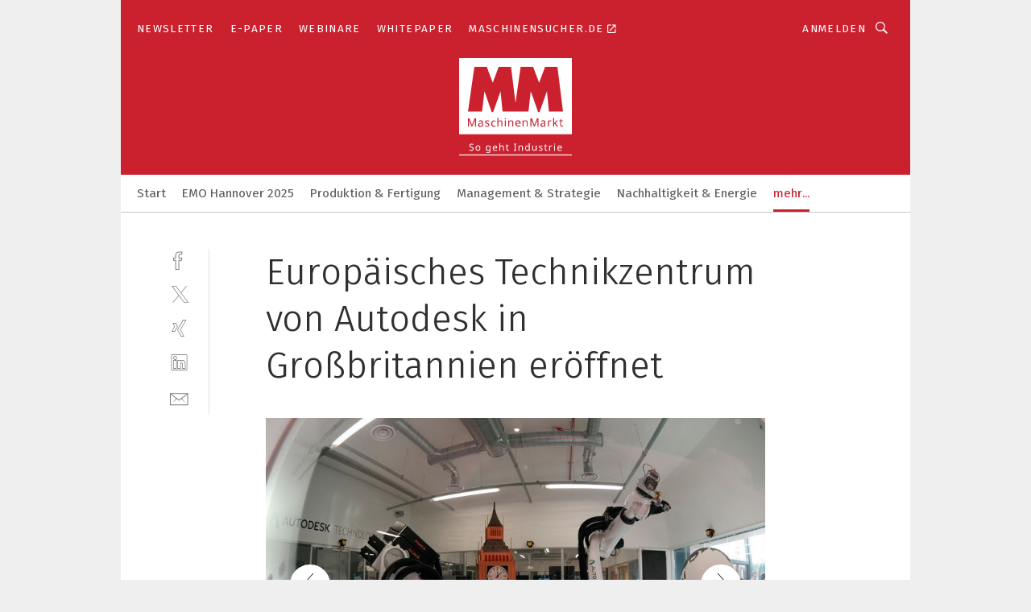

--- FILE ---
content_type: text/html; charset=UTF-8
request_url: https://www.maschinenmarkt.vogel.de/europaeisches-technikzentrum-von-autodesk-in-grossbritannien-eroeffnet-gal-692687/?p=5
body_size: 43492
content:
<!DOCTYPE html><html lang="de">
<head>
			<meta http-equiv="X-UA-Compatible" content="IE=edge">
	<meta http-equiv="Content-Type" content="text/html; charset=UTF-8">
<meta name="charset" content="utf-8">
<meta name="language" content="de">
<meta name="robots" content="INDEX,FOLLOW,NOODP">
<meta property="description" content="Blick in eine der Ausstellungsräume des Autodesk-Technikzentrums in Birmingham.">
<meta property="og:description" content="Blick in eine der Ausstellungsräume des Autodesk-Technikzentrums in Birmingham.">
<meta property="og:title" content="Europäisches Technikzentrum von Autodesk  in Großbritannien eröffnet ">
<meta property="og:image" content="https://cdn1.vogel.de/Yq3HB66tIgQSOQo8urls4BGFzxg=/fit-in/300x300/filters:format(jpg):quality(80)/images.vogel.de/vogelonline/bdb/1363200/1363213/original.jpg">
<meta property="og:image:width" content="300">
<meta property="og:image:height" content="300">
<meta name="theme-color" content="#ffffff">
<meta name="msapplication-TileColor" content="#ffffff">
<meta name="apple-mobile-web-app-title" content="MM MaschinenMarkt">
<meta name="application-name" content="MM MaschinenMarkt">
<meta name="facebook-domain-verification" content="vnhbv6pvmnx02xqa6168rp3yprrsjp">	<meta name="viewport" content="width=device-width,initial-scale=1.0">
	<meta name="robots" content="max-snippet:-1, max-image-preview:large, max-video-preview:-1">

<title>Europäisches Technikzentrum von Autodesk  in Großbritannien eröffnet  ||  Bild 5 / 10</title>
<link href="https://www.maschinenmarkt.vogel.de/europaeisches-technikzentrum-von-autodesk-in-grossbritannien-eroeffnet-gal-692687/?p=5" rel="canonical">
<link href="https://cdn2.vogel.de/applications/3/scss/basic.css?v=1.075" media="screen,print" rel="stylesheet" type="text/css">
	<link rel="preconnect" href="https://cdn1.vogel.de/" crossorigin>
	<link rel="dns-prefetch" href="https://cdn1.vogel.de">
	<link rel="preconnect" href="https://cdn2.vogel.de/" crossorigin>
	<link rel="dns-prefetch" href="https://cdn2.vogel.de">
	<link rel="preconnect" href="https://c.delivery.consentmanager.net">
	<link rel="preconnect" href="https://cdn.consentmanager.net">
	<link rel="apple-touch-icon" sizes="180x180" href="/apple-touch-icon.png">
	<link rel="icon" type="image/png" sizes="192x192" href="/web-app-manifest-192x192.png">
	<link rel="icon" type="image/png" sizes="512x512" href="/web-app-manifest-512x512.png">
	<link rel="icon" type="image/png" sizes="96x96" href="/favicon-96x96.png">
	<link rel="icon" type="image/svg+xml" href="/favicon.svg">
	<link rel="shortcut icon" type="image/x-icon" href="/favicon.ico">
	<link rel="icon" type="image/x-icon" href="/favicon.ico">
	<link rel="alternate" href="/rss/news.xml"
	      type="application/rss+xml" title="RSS-Feed News">
	<link rel="alternate" href="/atom/news.xml"
	      type="application/atom+xml" title="ATOM-Feed News">

<script  src="https://cdn2.vogel.de/js/bundle.js?v=1.3"></script>
<script >
    //<!--
    window.gdprAppliesGlobally=true;if(!("cmp_id" in window)||window.cmp_id<1){window.cmp_id=28861}if(!("cmp_cdid" in window)){window.cmp_cdid="dad7ce8852c7"}if(!("cmp_params" in window)){window.cmp_params="&usedesign=36358"}if(!("cmp_host" in window)){window.cmp_host="b.delivery.consentmanager.net"}if(!("cmp_cdn" in window)){window.cmp_cdn="cdn.consentmanager.net"}if(!("cmp_proto" in window)){window.cmp_proto="https:"}if(!("cmp_codesrc" in window)){window.cmp_codesrc="1"}window.cmp_getsupportedLangs=function(){var b=["DE","EN","FR","IT","NO","DA","FI","ES","PT","RO","BG","ET","EL","GA","HR","LV","LT","MT","NL","PL","SV","SK","SL","CS","HU","RU","SR","ZH","TR","UK","AR","BS"];if("cmp_customlanguages" in window){for(var a=0;a<window.cmp_customlanguages.length;a++){b.push(window.cmp_customlanguages[a].l.toUpperCase())}}return b};window.cmp_getRTLLangs=function(){var a=["AR"];if("cmp_customlanguages" in window){for(var b=0;b<window.cmp_customlanguages.length;b++){if("r" in window.cmp_customlanguages[b]&&window.cmp_customlanguages[b].r){a.push(window.cmp_customlanguages[b].l)}}}return a};window.cmp_getlang=function(j){if(typeof(j)!="boolean"){j=true}if(j&&typeof(cmp_getlang.usedlang)=="string"&&cmp_getlang.usedlang!==""){return cmp_getlang.usedlang}var g=window.cmp_getsupportedLangs();var c=[];var f=location.hash;var e=location.search;var a="languages" in navigator?navigator.languages:[];if(f.indexOf("cmplang=")!=-1){c.push(f.substr(f.indexOf("cmplang=")+8,2).toUpperCase())}else{if(e.indexOf("cmplang=")!=-1){c.push(e.substr(e.indexOf("cmplang=")+8,2).toUpperCase())}else{if("cmp_setlang" in window&&window.cmp_setlang!=""){c.push(window.cmp_setlang.toUpperCase())}else{if(a.length>0){for(var d=0;d<a.length;d++){c.push(a[d])}}}}}if("language" in navigator){c.push(navigator.language)}if("userLanguage" in navigator){c.push(navigator.userLanguage)}var h="";for(var d=0;d<c.length;d++){var b=c[d].toUpperCase();if(g.indexOf(b)!=-1){h=b;break}if(b.indexOf("-")!=-1){b=b.substr(0,2)}if(g.indexOf(b)!=-1){h=b;break}}if(h==""&&typeof(cmp_getlang.defaultlang)=="string"&&cmp_getlang.defaultlang!==""){return cmp_getlang.defaultlang}else{if(h==""){h="EN"}}h=h.toUpperCase();return h};(function(){var n=document;var p=n.getElementsByTagName;var q=window;var f="";var b="_en";if("cmp_getlang" in q){f=q.cmp_getlang().toLowerCase();if("cmp_customlanguages" in q){for(var h=0;h<q.cmp_customlanguages.length;h++){if(q.cmp_customlanguages[h].l.toUpperCase()==f.toUpperCase()){f="en";break}}}b="_"+f}function g(i,e){var t="";i+="=";var s=i.length;var d=location;if(d.hash.indexOf(i)!=-1){t=d.hash.substr(d.hash.indexOf(i)+s,9999)}else{if(d.search.indexOf(i)!=-1){t=d.search.substr(d.search.indexOf(i)+s,9999)}else{return e}}if(t.indexOf("&")!=-1){t=t.substr(0,t.indexOf("&"))}return t}var j=("cmp_proto" in q)?q.cmp_proto:"https:";if(j!="http:"&&j!="https:"){j="https:"}var k=("cmp_ref" in q)?q.cmp_ref:location.href;var r=n.createElement("script");r.setAttribute("data-cmp-ab","1");var c=g("cmpdesign","");var a=g("cmpregulationkey","");var o=g("cmpatt","");r.src=j+"//"+q.cmp_host+"/delivery/cmp.php?"+("cmp_id" in q&&q.cmp_id>0?"id="+q.cmp_id:"")+("cmp_cdid" in q?"cdid="+q.cmp_cdid:"")+"&h="+encodeURIComponent(k)+(c!=""?"&cmpdesign="+encodeURIComponent(c):"")+(a!=""?"&cmpregulationkey="+encodeURIComponent(a):"")+(o!=""?"&cmpatt="+encodeURIComponent(o):"")+("cmp_params" in q?"&"+q.cmp_params:"")+(n.cookie.length>0?"&__cmpfcc=1":"")+"&l="+f.toLowerCase()+"&o="+(new Date()).getTime();r.type="text/javascript";r.async=true;if(n.currentScript&&n.currentScript.parentElement){n.currentScript.parentElement.appendChild(r)}else{if(n.body){n.body.appendChild(r)}else{var m=p("body");if(m.length==0){m=p("div")}if(m.length==0){m=p("span")}if(m.length==0){m=p("ins")}if(m.length==0){m=p("script")}if(m.length==0){m=p("head")}if(m.length>0){m[0].appendChild(r)}}}var r=n.createElement("script");r.src=j+"//"+q.cmp_cdn+"/delivery/js/cmp"+b+".min.js";r.type="text/javascript";r.setAttribute("data-cmp-ab","1");r.async=true;if(n.currentScript&&n.currentScript.parentElement){n.currentScript.parentElement.appendChild(r)}else{if(n.body){n.body.appendChild(r)}else{var m=p("body");if(m.length==0){m=p("div")}if(m.length==0){m=p("span")}if(m.length==0){m=p("ins")}if(m.length==0){m=p("script")}if(m.length==0){m=p("head")}if(m.length>0){m[0].appendChild(r)}}}})();window.cmp_addFrame=function(b){if(!window.frames[b]){if(document.body){var a=document.createElement("iframe");a.style.cssText="display:none";if("cmp_cdn" in window&&"cmp_ultrablocking" in window&&window.cmp_ultrablocking>0){a.src="//"+window.cmp_cdn+"/delivery/empty.html"}a.name=b;document.body.appendChild(a)}else{window.setTimeout(window.cmp_addFrame,10,b)}}};window.cmp_rc=function(h){var b=document.cookie;var f="";var d=0;while(b!=""&&d<100){d++;while(b.substr(0,1)==" "){b=b.substr(1,b.length)}var g=b.substring(0,b.indexOf("="));if(b.indexOf(";")!=-1){var c=b.substring(b.indexOf("=")+1,b.indexOf(";"))}else{var c=b.substr(b.indexOf("=")+1,b.length)}if(h==g){f=c}var e=b.indexOf(";")+1;if(e==0){e=b.length}b=b.substring(e,b.length)}return(f)};window.cmp_stub=function(){var a=arguments;__cmp.a=__cmp.a||[];if(!a.length){return __cmp.a}else{if(a[0]==="ping"){if(a[1]===2){a[2]({gdprApplies:gdprAppliesGlobally,cmpLoaded:false,cmpStatus:"stub",displayStatus:"hidden",apiVersion:"2.0",cmpId:31},true)}else{a[2](false,true)}}else{if(a[0]==="getUSPData"){a[2]({version:1,uspString:window.cmp_rc("")},true)}else{if(a[0]==="getTCData"){__cmp.a.push([].slice.apply(a))}else{if(a[0]==="addEventListener"||a[0]==="removeEventListener"){__cmp.a.push([].slice.apply(a))}else{if(a.length==4&&a[3]===false){a[2]({},false)}else{__cmp.a.push([].slice.apply(a))}}}}}}};window.cmp_gppstub=function(){var a=arguments;__gpp.q=__gpp.q||[];if(!a.length){return __gpp.q}var g=a[0];var f=a.length>1?a[1]:null;var e=a.length>2?a[2]:null;if(g==="ping"){return{gppVersion:"1.0",cmpStatus:"stub",cmpDisplayStatus:"hidden",apiSupport:[],currentAPI:"",cmpId:31}}else{if(g==="addEventListener"){__gpp.e=__gpp.e||[];if(!("lastId" in __gpp)){__gpp.lastId=0}__gpp.lastId++;var c=__gpp.lastId;__gpp.e.push({id:c,callback:f});return{eventName:"listenerRegistered",listenerId:c,data:true}}else{if(g==="removeEventListener"){var h=false;__gpp.e=__gpp.e||[];for(var d=0;d<__gpp.e.length;d++){if(__gpp.e[d].id==e){__gpp.e[d].splice(d,1);h=true;break}}return{eventName:"listenerRemoved",listenerId:e,data:h}}else{if(g==="hasSection"||g==="getSection"||g==="getField"||g==="getGPPString"){return null}else{__gpp.q.push([].slice.apply(a))}}}}};window.cmp_msghandler=function(d){var a=typeof d.data==="string";try{var c=a?JSON.parse(d.data):d.data}catch(f){var c=null}if(typeof(c)==="object"&&c!==null&&"__cmpCall" in c){var b=c.__cmpCall;window.__cmp(b.command,b.parameter,function(h,g){var e={__cmpReturn:{returnValue:h,success:g,callId:b.callId}};d.source.postMessage(a?JSON.stringify(e):e,"*")})}if(typeof(c)==="object"&&c!==null&&"__uspapiCall" in c){var b=c.__uspapiCall;window.__uspapi(b.command,b.version,function(h,g){var e={__uspapiReturn:{returnValue:h,success:g,callId:b.callId}};d.source.postMessage(a?JSON.stringify(e):e,"*")})}if(typeof(c)==="object"&&c!==null&&"__tcfapiCall" in c){var b=c.__tcfapiCall;window.__tcfapi(b.command,b.version,function(h,g){var e={__tcfapiReturn:{returnValue:h,success:g,callId:b.callId}};d.source.postMessage(a?JSON.stringify(e):e,"*")},b.parameter)}if(typeof(c)==="object"&&c!==null&&"__gppCall" in c){var b=c.__gppCall;window.__gpp(b.command,function(h,g){var e={__gppReturn:{returnValue:h,success:g,callId:b.callId}};d.source.postMessage(a?JSON.stringify(e):e,"*")},b.parameter,"version" in b?b.version:1)}};window.cmp_setStub=function(a){if(!(a in window)||(typeof(window[a])!=="function"&&typeof(window[a])!=="object"&&(typeof(window[a])==="undefined"||window[a]!==null))){window[a]=window.cmp_stub;window[a].msgHandler=window.cmp_msghandler;window.addEventListener("message",window.cmp_msghandler,false)}};window.cmp_setGppStub=function(a){if(!(a in window)||(typeof(window[a])!=="function"&&typeof(window[a])!=="object"&&(typeof(window[a])==="undefined"||window[a]!==null))){window[a]=window.cmp_gppstub;window[a].msgHandler=window.cmp_msghandler;window.addEventListener("message",window.cmp_msghandler,false)}};window.cmp_addFrame("__cmpLocator");if(!("cmp_disableusp" in window)||!window.cmp_disableusp){window.cmp_addFrame("__uspapiLocator")}if(!("cmp_disabletcf" in window)||!window.cmp_disabletcf){window.cmp_addFrame("__tcfapiLocator")}if(!("cmp_disablegpp" in window)||!window.cmp_disablegpp){window.cmp_addFrame("__gppLocator")}window.cmp_setStub("__cmp");if(!("cmp_disabletcf" in window)||!window.cmp_disabletcf){window.cmp_setStub("__tcfapi")}if(!("cmp_disableusp" in window)||!window.cmp_disableusp){window.cmp_setStub("__uspapi")}if(!("cmp_disablegpp" in window)||!window.cmp_disablegpp){window.cmp_setGppStub("__gpp")};
    //-->
</script>
<script >
    //<!--
    
				window.cmp_block_inline = true;
				window.cmp_block_unkown = false;
				window.cmp_block_sync = false;
				window.cmp_block_img = false;
				window.cmp_block_samedomain = false;
				window.cmp_setlang = "DE";
			
    //-->
</script>
<script  src="https://cdn2.vogel.de/js/vendors/touchswipe/jquery.touchswipe.min.js"></script>
<script type="text/plain" data-cmp-vendor="c5035" class="cmplazyload" data-cmp-block="contentpass">
    //<!--
    
                             
                     function isFirefox() {
                            return navigator.userAgent.toLowerCase().indexOf("firefox") >= 0;
                            }
                         $(document).ready(function () {
                         console.log(isFirefox());
                        var is_adblocker = false;
                        // keine Recht für Google
                        if (typeof adsBlocked == "undefined") {
                            function adsBlocked(callback) {
                                if (typeof __tcfapi != "undefined") {
                                    __tcfapi("addEventListener", 2, function (tcData, success) {
                                        var x = __tcfapi("getCMPData");
                                        if (
                                            "purposeConsents" in x &&
                                            "1" in x.purposeConsents && x.purposeConsents["1"] &&
                                            "vendorConsents" in x && "755" in x.vendorConsents && x.vendorConsents["755"]
                                        ) {
                                            if(isFirefox()){
                                            
                                                $req = fetch(new Request("https://pagead2.googlesyndication.com",{method:"HEAD",mode:"no-cors"}));
                                                $req.then(function (response) {
                                                    return response;
                                                }).then(function (response) {
                                                    callback(false);
                                                }).catch(function (exception) {
                                                    callback(true);
                                                });
                                            }
                                            else{
                                                var ADS_URL = "https://pagead2.googlesyndication.com/pagead/js/adsbygoogle.js";
                                                var xhr = new XMLHttpRequest();
                                                xhr.onreadystatechange = function () {
                                                    if (xhr.readyState == XMLHttpRequest.DONE) {
                                                        callback(xhr.status === 0 || xhr.responseURL !== ADS_URL);
                                                    }
                                                };
                                                xhr.open("HEAD", ADS_URL, true);
                                                xhr.send(null);
                                            }
                                           
                                            
                        
                                        } else {
                                            callback(true);
                                        }
                                    });
                                } else {
                                    callback(true);
                                }
                            }
                        }
                        // AdsBlocked - Funktion wird erst später geladen und auch nicht mit Contentpass!!!!
                        adsBlocked(function (blocked) {
                            is_adblocker = !!blocked ;
                            console.log(is_adblocker?"Ads blocked":"Ads not Blocked");
                            if (typeof __tcfapi != "undefined") {
                                __tcfapi("addEventListener", 2, function (tcData, success) {
                                    var cmpdata = __tcfapi("getCMPData");
                                    // Wenn keine Zustimmung für GoogleAds vorhanden ist
                                    if ((!success ||
                                            is_adblocker ||
                                            !("vendorConsents" in cmpdata) ||
                                            !("755" in cmpdata.vendorConsents) ||
                                            !(cmpdata.vendorConsents["755"])) && 
                                            (tcData.eventStatus === "tcloaded" || tcData.eventStatus === "useractioncomplete")
                                        ) {
                                        $.get("/wb/1/", function (OBJ_response) {
                                            if (OBJ_response.content) {
                                                var OBJ_element = document.createElement("div");
                                                $(OBJ_element).append(OBJ_response.content);
                                                $("body").prepend(OBJ_element.firstChild);
                                            }
                                        });
                                        $.get("/wb/2/", function (OBJ_response) {
                                            if (OBJ_response.content) {
                                                var OBJ_element_ref = document.getElementById("advertisement_06");
                                                var OBJ_element = document.createElement("div");
                                                $(OBJ_element).append(OBJ_response.content);
                                                OBJ_element_ref.append(OBJ_element.firstChild);
                                            }
                                        });
                                        $.get("/wb/3/", function (OBJ_response) {
                                            if (OBJ_response.content) {
                                                var OBJ_element_ref = document.getElementById("advertisement_04");
                                                var OBJ_element = document.createElement("div");
                                                $(OBJ_element).append(OBJ_response.content);
                                                OBJ_element_ref.append(OBJ_element.firstChild);
                                            }
                                        });
                                    }
                                    __tcfapi("removeEventListener", 2, function (success) {}, tcData.listenerId);
                                });
                            }
                        });
                        });
    //-->
</script>
	<!--[if lt IE 9]>
	<script>document.createElement("video");
	document.createElement("header");
	document.createElement("section");
	document.createElement("article");
	document.createElement("footer");</script>
	<![endif]-->

    <script type="text/plain" class="cmplazyload" data-cmp-vendor="755">
        const googleAdUrl = 'https://pagead2.googlesyndication.com/pagead/js/adsbygoogle.js';
        try {
            fetch(new Request(googleAdUrl)).catch(_ => dataLayer.push({'event':'AdBlocker'}));
        } catch (e) {
            dataLayer.push({'event':'AdBlocker'});
        }
    </script>
    <!-- truffle.one blockiert bis zum Consent -->
    <script type="text/plain" class="cmplazyload" data-cmp-vendor="c58464">
        var jss = document.getElementsByTagName("script");
        for (var j = jss.length; j >= 0; j--) {
            if (jss[j]) {
                if (jss[j].getAttribute("src") && jss[j].getAttribute("src").indexOf("api.truffle.one/static/getWebData.js") != -1) {
                    jss[j].parentNode.removeChild(jss[j]);
                }
            }
        }
        var t1_params = t1_params || [];
        t1_params.push(["118", "118"]);
        var t = document["createElement"]("script"), i;
        t["type"] = "text/javascript";
        t["src"] = window["location"]["href"]["split"]("/")[0] + "//api.truffle.one/static/getWebData.js";
        i = document["getElementsByTagName"]("script")[0];
        i["parentNode"]["insertBefore"](t, i);
    </script>
	
    <script class="cmplazyload" data-cmp-block="contentpass" data-cmp-vendor="755"
            data-cmp-src="https://securepubads.g.doubleclick.net/tag/js/gpt.js" type="text/plain"></script>

    <script type="text/plain" class="cmplazyload" data-cmp-vendor="755" data-cmp-block="contentpass">
        var googletag = googletag || {};
        googletag.cmd = googletag.cmd || [];
    </script>

            <!-- This nees to be 'text/plain' otherwise banners wont work -->
	    <!-- GPT -->
	    <script type="text/plain" class="cmplazyload" data-cmp-vendor="755" data-cmp-block="contentpass">

		    try
		    {
			    // Array anlegen fuer spaetere Speicherung
			    var ARR_unknown_slots = [];

			    googletag.cmd.push(function ()
			    {

				    // Client
				    var STR_client = "/2686/maschinenmarkt.vogel.de/konstruktion-entwicklung_gallery";

                    // Groessen
                    var ARR_sizes = [{"type":"slot","size":[[960,252],[980,90],[728,90],[468,60],[1,1]],"mappings":[[[0,0],[1,1]],[[1025,0],[[960,252],[728,90],[468,60],[1,1]]],[[1300,0],[[960,252],[980,90],[728,90],[468,60],[1,1]]]],"id":"advertisement_01"},{"type":"slot","size":[[420,600],[300,600],[160,600],[1,1]],"mappings":[[[0,0],[1,1]],[[1025,0],[[420,600],[300,600],[160,600],[1,1]]]],"id":"advertisement_02"},{"type":"slot","size":[[161,600],[121,600],[1,1]],"mappings":[[[0,0],[1,1]],[[1025,0],[[161,600],[121,600],[1,1]]]],"id":"advertisement_03"},{"type":"slot","size":[[1180,250],[960,250],[728,91],[301,630],[301,330],[301,280],[301,180]],"mappings":[[[0,0],[[301,180],[301,280],[1,1]]],[[1025,0],[[960,250],[728,91],[1,1]]],[[1541,0],[[1180,250],[960,250],[728,91],[1,1]]]],"id":"advertisement_04"},{"type":"slot","size":[[300,631],[300,630],[300,331],[300,330],[300,281],[300,280],[1,1]],"mappings":[[[0,0],[[300,631],[300,630],[300,331],[300,330],[300,281],[300,280],[1,1]]]],"id":"advertisement_06"}];

                    // Groessen durchlaufen
                    for (var INT_i = 0; INT_i < ARR_sizes.length; INT_i++) {

                        // Mapping vorhanden
                        if (ARR_sizes[INT_i].mappings) {

                            // Mappings durchlaufen
                            var OBJ_size_mapping = googletag.sizeMapping();
                            for (var INT_j = 0; INT_j < ARR_sizes[INT_i].mappings.length; INT_j++) {
                                OBJ_size_mapping.addSize(ARR_sizes[INT_i].mappings[INT_j][0], ARR_sizes[INT_i].mappings[INT_j][1]);
                            } // end for

                        } // end if

                        // Typen
                        switch (ARR_sizes[INT_i].type) {

                            // Slot:
                            case "slot":
                                googletag
                                    .defineSlot(STR_client, ARR_sizes[INT_i].size, ARR_sizes[INT_i].id)
                                    .defineSizeMapping(OBJ_size_mapping.build())
                                    .setCollapseEmptyDiv(true, true)
                                    .addService(googletag.pubads());
                                console.debug("Ad Slot " + ARR_sizes[INT_i].id + " created " );
                                break;
                                
                            //Fluid
                            case "fluid":
                                googletag
                                    .defineSlot(ARR_sizes[INT_i].path, ARR_sizes[INT_i].size, ARR_sizes[INT_i].id)
                                    .setCollapseEmptyDiv(true, true)
                                    .addService(googletag.pubads());
                                console.debug("Ad Slot " + ARR_sizes[INT_i].id + " created ");
                                break;

                            default:
	                            console.debug("Ad Slot unknown");

                        } // end switch

                    } // end for
console.debug("hier beginnt targeting 'wallpaper'");
	                // Banner aktivieren
	                googletag.pubads().setTargeting("kw", 'wallpaper');
console.debug("hier targeting ende 'wallpaper'");
console.debug("slotRequested anfang");
	                googletag.pubads().addEventListener("slotRequested", function (event)
	                {
		                // Nachricht in Konsole
		                console.debug("Ad Slot " + event.slot.getSlotElementId() + " requested");
	                });

                    googletag.pubads().addEventListener("slotResponseReceived", function (event) {
                        // Nachricht in Konsole
                        console.debug("Ad Slot " + event.slot.getSlotElementId() + " response received");
                    });
                    googletag.pubads().addEventListener("slotRenderEnded", function (event) {

                        try {

                            // Creative geladen
                            if (
                                //typeof event.creativeId !== "undefined" && event.creativeId !== null &&
                                typeof event.slot !== "undefined"
                            ) {

                                // Slot nicht leer
                                if (!event.isEmpty) {

                                    // Nachricht in Konsole
                                    console.debug("Ad Slot " + event.slot.getSlotElementId() + " rendered");
                                    
                                    // Slot als jQuery Objekt speichern
                                    var OBJ_slot = $("div#" + event.slot.getSlotElementId());

                                    // Slot einblenden (falls ausgeblendet)
                                    OBJ_slot.show();
                                    
                                    // Eigene Slots durchlaufen (keine Manipulation von z.B. BusinessAd)
                                    var BOO_found = false;

                                    for (var INT_i = 0; INT_i < ARR_sizes.length; INT_i++) {

                                        // Slot bekannt
                                        if (event.slot.getSlotElementId() === ARR_sizes[INT_i].id) {

                                            // Element gefunden
                                            BOO_found = true;
                                         
                                            // iFrame
                                            var OBJ_iframe = OBJ_slot.find("iframe");


                                            // Kein iFrame, aber Tracking-Pixel
                                            if (
                                                OBJ_slot.find("ins>ins").length > 0 &&
                                                OBJ_slot.find("ins>ins").height() === 1
                                            ) {

                                                // Slot ausblenden
                                                OBJ_slot.hide();

                                                // Nachricht in Konsole
                                                console.debug("Ad Slot " + event.slot.getSlotElementId() +
                                                    " hidden (ins)");

                                            }
                                            // iFrame vorhanden
                                            else if (OBJ_iframe.length > 0) {
                                                // iFrame
                                                var OBJ_iframe_content = OBJ_iframe.contents();

                                                // Tracking-Pixel nicht vorhanden
                                                if (
                                                    (
                                                        OBJ_iframe_content.find("body>img").length === 0 ||
                                                        OBJ_iframe_content.find("body>img").height() > 1
                                                    ) &&
                                                    (
                                                        OBJ_iframe_content.find("body>div>img").length ===
                                                        0 ||
                                                        OBJ_iframe_content.find("body>div>img").height() >
                                                        1
                                                    ) &&
                                                    OBJ_iframe_content.find("body>div>amp-pixel").length ===
                                                    0 &&
                                                    OBJ_iframe_content.find("body>amp-pixel").length === 0
                                                ) {
                                                    let native_ad = OBJ_iframe_content.find(".native-ad").length;
                                                    
                                                    // Background transparent im iFrame
                                                    OBJ_iframe_content.find("head").append('<style type="text/css">body{background: transparent !important;}</style>');

                                                    if(native_ad == 1){

                                                        // Stylesheet ebenfalls in iFrame kopieren
                                                        var STR_stylesheet = "https://cdn2.vogel.de/applications/3/scss/native-ads.css?v=0.19";
                                                        OBJ_iframe_content.find("head").append($("<link/>", {
                                                            rel: "stylesheet",
                                                            href: STR_stylesheet,
                                                            type: "text/css"
                                                        }));
                                                         // CSS-Klasse der Buchung nach aussen uebertragen (nur div)
                                                        OBJ_slot.find("div:first").addClass(
                                                            OBJ_iframe_content.find(".native-ad").attr("class")
                                                        );
                                                        // Klasse in Iframe löschen
                                                        OBJ_iframe_content.find(".native-ad").attr("class","");
    
                                                        OBJ_slot.find("div:first").addClass(
                                                        OBJ_iframe_content.find("body>div>article:not(#whitespace_click)").attr("class")
                                                        );

                                                        OBJ_slot.find("div:first").addClass(
                                                        OBJ_iframe_content.find("body>article:not(#whitespace_click)").attr("class")
                                                        );
                                                    OBJ_iframe_content.find("body>div>article:not(#whitespace_click)").attr("class", "");
                                                    OBJ_iframe_content.find("body>article:not(#whitespace_click)").attr("class", "");
    
                                                        // Nachricht in Konsole
                                                        console.debug("Ad Slot " + event.slot.getSlotElementId() +
                                                            " manipulated: native-ad");

                                                    }else{
                                                    let infClasses = ".lb728, .fs468, .sky, .ca300, .hs2, .sky_hs2, .hs1_160, .hs1_120, .sky_hs1,.sky_hs2, .billboard,.sky_bg980_r,.bb399, .sky, .sky_left, .billboard_inText,.sky_second_160,.sky_second_161,.sky_fixed,.bg_lb, .wall_lb";
                                                    // CSS-Klasse der Buchung nach aussen uebertragen (nur div)
                                                    OBJ_slot.find("div:first").addClass(
                                                        OBJ_iframe_content.find(infClasses).attr("class")
                                                    );
                                                    // Nach Außen übertragene Klasse entfernen
                                                    OBJ_iframe_content.find(infClasses).attr("class", "");
                                               
                                                    // Style und whitespace_click muss mit raus fuer brandgate
                                                    OBJ_iframe_content.find("body>style:first").clone().insertBefore(OBJ_slot.find("div:first"));
                                                    OBJ_iframe_content.find("div#whitespace_click").css('height', '100%');
                                                    OBJ_iframe_content.find("div#whitespace_click").insertBefore(OBJ_slot.find("div:first"));


                                                    // Nachricht in Konsole
                                                    console.debug("Ad Slot " + event.slot.getSlotElementId() +
                                                        " manipulated no native-ad");
                                                    }
                                                    
                                                    
                                                } else {

                                                    // Slot ausblenden
                                                    OBJ_iframe.hide();

                                                    // Nachricht in Konsole
                                                    console.debug("Ad Slot " + event.slot.getSlotElementId() +
                                                        " hidden (iframe img/amp-pixel)");

                                                } // end if

                                            }
                                            // Kein iFrame, aber Tracking-Pixel
                                            else if (OBJ_slot.find("img").height() === 1) {

                                                // Slot ausblenden
                                                OBJ_slot.hide();

                                                // Nachricht in Konsole
                                                console.debug("Ad Slot " + event.slot.getSlotElementId() +
                                                    " hidden (img)");

                                            } // end if

                                        } // end if

                                    } // end for

                                    // Slot nicht gefunden
                                    if (!BOO_found) {

                                        // Slot merken, ausblenden und Nachrichten in Konsole
                                        var STR_ba_id = event.slot.getSlotElementId();

                                        setTimeout(function () {
                                            var OBJ_ba = $("#" + STR_ba_id);
                                            if (
                                                OBJ_ba.is(":visible") === false ||
                                                OBJ_ba.is(":hidden") === true
                                            ) {
                                                ARR_unknown_slots.push(STR_ba_id);
                                                console.debug("Ad Slot " + STR_ba_id + " unknown empty");
                                            } else {
                                                console.debug("Ad Slot " + STR_ba_id + " unkown");
                                            }
                                        }, 500);

                                    } // end if

                                } else {
                                    // Entfernen von nicht gerenderten Werbeanzeigen, damit Darstellung in Zweierelement passt
									let adElement = document.getElementById(event.slot.getSlotElementId());
									
									if (adElement && adElement.parentNode) {
									    let parentNodeOfAdDiv = adElement.parentNode;
									
									    if (
									        parentNodeOfAdDiv.tagName === "SECTION" &&
									        parentNodeOfAdDiv.getAttribute("data-section-id") &&
									        parentNodeOfAdDiv.getAttribute("data-section-id").includes("section_advertisement")
									    ) {
									        parentNodeOfAdDiv.remove();
									    }
									}
                                } // end if

                            } // end if

                        } catch (OBJ_err) {
                            console.debug(OBJ_err);
                        }

                    });
                    
                     							console.debug("ABA_CLIENT_ENABLED is true");
                            if (typeof t1_aba === "function") {
                                try {
                                    // Versuche, t1_aba aufzurufen
                                    t1_aba(googletag, function(updatedGoogletag) {
                                        // enableSingleRequest und enableServices aufrufen, nachdem die Anfrage abgeschlossen ist
                                        updatedGoogletag.pubads().enableSingleRequest();
                                        updatedGoogletag.enableServices();
                                        console.log("T1: GPT enabled after ABA targeting.");
                                        console.debug("Slots created");
                                        googletag = updatedGoogletag;
                                        initDisplay();
                                    });
                                } catch (error) {
                                    // Fallback im Fehlerfall des t1_aba-Aufrufs
                                    console.log("T1: Error calling t1_aba: ", error);
                                    googletag.pubads().enableSingleRequest();
                                    googletag.enableServices();
                                    console.debug("Slots created");
                                    initDisplay();
                                }
                            } else {
                                // Wenn t1_aba nicht definiert ist, enableServices direkt aufrufen
                                console.log("T1: t1_aba not defined");
                                googletag.pubads().enableSingleRequest();
                                googletag.enableServices();
                                console.debug("Slots created");
                                initDisplay();
                            }
                        
           
                  
                    });
        
                    } catch (OBJ_err) {
                        // Nix
                        console.warn("Ad Error - define /2686/maschinenmarkt.vogel.de/konstruktion-entwicklung_gallery");
            } // end try
        </script>
                <script type="text/plain" class="cmplazyload" data-cmp-vendor="755" data-cmp-block="contentpass">
            function displaydfp() {
                try {
                    googletag.cmd.push(
                        function () {
                            let d = [];
                            window.googletag.pubads().getSlots().forEach(function(element){
                                if ($("#" + element.getSlotId().getDomId()).length === 0) {
                                    d.push(element.getSlotId().getDomId());
                                } else {
                                    googletag.display(element.getSlotId().getDomId());
                                }
                            });
                            console.debug("all Slots displayed");
                            console.debug({"not used Slots": d});
                        });
                } catch (e) {
                    console.debug(e);
                }
            }
            
            function initDisplay(){
                  if (document.readyState === 'loading') {
                    document.addEventListener('DOMContentLoaded', displaydfp);
                } else {
                    displaydfp();
                }
            }

        </script>
    		<!-- BusinessAd -->
		<script>
			var Ads_BA_ADIDsite = "maschinenmarkt.vogel.de";
			var Ads_BA_ADIDsection = "startseite";//bzw. passende Rubrik
			var Ads_BA_keyword = "";
		</script>
	    <script
			    class="cmplazyload" data-cmp-vendor="755" type="text/plain" data-cmp-block="contentpass" id="ba_script" onload="notifyBA()"
			    src="about:blank" data-cmp-src="https://storage.googleapis.com/ba_utils/maschinenmarkt.vogel.de.js"></script>
	    <script  class="cmplazyload" data-cmp-vendor="755" type="text/plain" data-cmp-block="contentpass">
		    function notifyBA(){
                window.dispatchEvent(new Event("__baCMPReady"));
            }
	    </script>
        <style>
            #Ads_BA_CAD2::before, #Ads_BA_CAD::before {
                content:"Anzeige";
                text-align:center;
                margin-bottom:6px;
                font-size:10px;
                display:block;
            }
        </style>
    
		<!-- GTM Vars -->
	<script>
		var dataLayer = [
			{
				"environment": "production", // Umgebung
				"id": "3", // App-ID
                                				"content_type": "galerie",
                                                				"logged_in": false, // User is logged in
				"accessToPaid": false, // Access paid
								"dimension1": "mm:galerie:692687 europaeisches-technikzentrum-von-autodesk-in-grossbritannien-eroeffnet--bild-5-10", // Shortcut:Type:ID
								"dimension2": "mm:themen:konstruktion-entwicklung", // Shortcut:"themen":Channel
				"dimension4": "692687", // Content-ID
				"dimension7": "/europaeisches-technikzentrum-von-autodesk-in-grossbritannien-eroeffnet-gal-692687/?p=5", // URL
																
			}
		];
	</script>
</head>
<body data-infinity-id="default" data-infinity-type="layout">
<!-- No Bookmark-layer -->    <!-- GTM Code -->
    <noscript>
        <iframe src="https://www.googletagmanager.com/ns.html?id=GTM-W4LGKC6"
                height="0" width="0" style="display:none;visibility:hidden"></iframe>
    </noscript>
    <!-- Automatisches Blockieren vom CMP vermeiden -->
    <script type="text/plain" class="cmplazyload" data-cmp-vendor="s905"  data-cmp-block="contentpass" >(function (w, d, s, l, i)
		{
			w[l] = w[l] || [];
			w[l].push({
				'gtm.start':
					new Date().getTime(), event: 'gtm.js'
			});
			var f = d.getElementsByTagName(s)[0],
				j = d.createElement(s), dl = l != 'dataLayer' ? '&l=' + l : '';
			j.async = true;
			j.src =
				'https://www.googletagmanager.com/gtm.js?id=' + i + dl;
			f.parentNode.insertBefore(j, f);
		})(window, document, 'script', 'dataLayer', 'GTM-W4LGKC6');
	</script>
	<!-- GA Code: no config found -->

<!-- No Jentis --><!-- No Jentis Datalayer -->		<div id="advertisement_01" class="cmplazyload gpt inf-leaderboard" data-cmp-vendor="755"
         data-ad-id="advertisement_01" data-infinity-type="ad" data-infinity-id="v1/advertisement_01">
	</div>
    		<div id="advertisement_02" class="cmplazyload gpt " data-cmp-vendor="755"
         data-ad-id="advertisement_02" data-infinity-type="ad" data-infinity-id="v1/advertisement_02">
	</div>
	    	<div id="advertisement_03" class="cmplazyload gpt " data-cmp-vendor="755"
         data-ad-id="advertisement_03" data-infinity-type="ad" data-infinity-id="v1/advertisement_03">
	</div>
    		<div id="advertisement_11" class="cmplazyload gpt " data-cmp-vendor="755"
         data-ad-id="advertisement_11" data-infinity-type="ad" data-infinity-id="v1/advertisement_11">
	</div>
		<div id="advertisement_12" class="cmplazyload gpt " data-cmp-vendor="755"
         data-ad-id="advertisement_12" data-infinity-type="ad" data-infinity-id="v1/advertisement_12">
	</div>
<div class="inf-website">
	<div id="mainwrapper" class="inf-wrapper">
		<section class="inf-mainheader" data-hj-ignore-attributes>
	<div class="inf-mainheader__wrapper">
		<div class="inf-icon inf-icon--menu inf-mainheader__menu-icon"></div>
		
				
<ul class="inf-servicenav">
    	<a class="inf-btn inf-btn--small inf-btn--info inf-servicenav__btn" title=""
	   href="" style="display: none"></a>
    			<li class="inf-servicenav__item ">
				<a class=" inf-servicenav__link inf-flex inf-flex--a-center" title="Newsletter&#x20;&#x7C;&#x20;MM&#x20;Maschinenmarkt" rel="noopener"
                   href="&#x2F;newsletter&#x2F;anmeldungen&#x2F;" target="_self" id="menu-page_5fd0eb1b3aaa6">

                    					<span class="inf-servicenav__item-name">
                    Newsletter                    </span>
                    				</a>
			</li>
        			<li class="inf-servicenav__item ">
				<a class=" inf-servicenav__link inf-flex inf-flex--a-center" title="E-Paper" rel="noopener"
                   href="&#x2F;e-paper&#x2F;" target="_self" id="menu-page_63b52621147a9">

                    					<span class="inf-servicenav__item-name">
                    E-Paper                    </span>
                    				</a>
			</li>
        			<li class="inf-servicenav__item ">
				<a class=" inf-servicenav__link inf-flex inf-flex--a-center" title="Webinare" rel="noopener"
                   href="&#x2F;webinare&#x2F;" target="_self" id="menu-page_5d934a97c274f">

                    					<span class="inf-servicenav__item-name">
                    Webinare                    </span>
                    				</a>
			</li>
        			<li class="inf-servicenav__item ">
				<a class=" inf-servicenav__link inf-flex inf-flex--a-center" title="Whitepaper" rel="noopener, sponsored"
                   href="&#x2F;whitepaper&#x2F;" target="_self" id="menu-page_5d934c232e31b">

                    					<span class="inf-servicenav__item-name">
                    Whitepaper                    </span>
                    				</a>
			</li>
        			<li class="inf-servicenav__item ">
				<a class="externallink inf-servicenav__link inf-flex inf-flex--a-center" title="Maschinensucher.de" rel="noopener, nofollow"
                   href="https&#x3A;&#x2F;&#x2F;www.maschinensucher.de&#x2F;" target="_blank" id="menu-page_5d934a3df1944">

                    					<span class="inf-servicenav__item-name">
                    Maschinensucher.de                    </span>
                    						<span class="inf-marginleft-micro inf-icon inf-icon--link-extern inf-externallink-icon"></span>
                    				</a>
			</li>
        </ul>

		<div class="inf-mobile-menu">
			<img alt="Mobile-Menu" title="Mobile Menu" class="inf-mobile-menu__dropdown-arrow" src="https://cdn2.vogel.de/img/arrow_dropdown.svg">

			<form action="/suche/"
			      method="get"
			      class="inf-mobile-search">
				<label> <input type="text" placeholder="Suchbegriff eingeben"
				               class="inf-form-input-text inf-mobile-search__input" name="k"> </label>
				<button type="submit" id="search_submit_header-mobile" class="inf-icon inf-icon--search inf-mobile-search__button">
				</button>
			</form>
			
						<div class="inf-mobile-menu__cta-btn-wrapper">
								<a class="inf-btn inf-btn--info inf-full-width" title=""
				   href="" style="display: none"></a>
			</div>
			
						<ul class="inf-mobile-menu__content inf-mobile-menu__content--servicenav">
				<li class="inf-mobile-menu__item					"
			    id="page_5fd0eb1b3aaa6-mobile">
				
								<a title="Newsletter&#x20;&#x7C;&#x20;MM&#x20;Maschinenmarkt"
				   href="&#x2F;newsletter&#x2F;anmeldungen&#x2F;"
					target="_self" rel="noopener"                   class="inf-mobile-menu__link"
                   id="menu-page_5fd0eb1b3aaa6-mobile">
					Newsletter				</a>
				
				
								
			</li>
					<li class="inf-mobile-menu__item					"
			    id="page_63b52621147a9-mobile">
				
								<a title="E-Paper"
				   href="&#x2F;e-paper&#x2F;"
					target="_self" rel="noopener"                   class="inf-mobile-menu__link"
                   id="menu-page_63b52621147a9-mobile">
					E-Paper				</a>
				
				
								
			</li>
					<li class="inf-mobile-menu__item					"
			    id="page_5d934a97c274f-mobile">
				
								<a title="Webinare"
				   href="&#x2F;webinare&#x2F;"
					target="_self" rel="noopener"                   class="inf-mobile-menu__link"
                   id="menu-page_5d934a97c274f-mobile">
					Webinare				</a>
				
				
								
			</li>
					<li class="inf-mobile-menu__item					"
			    id="page_5d934c232e31b-mobile">
				
								<a title="Whitepaper"
				   href="&#x2F;whitepaper&#x2F;"
					target="_self" rel="noopener"                   class="inf-mobile-menu__link"
                   id="menu-page_5d934c232e31b-mobile">
					Whitepaper				</a>
				
				
								
			</li>
					<li class="inf-mobile-menu__item					"
			    id="page_5d934a3df1944-mobile">
				
								<a title="Maschinensucher.de"
				   href="https&#x3A;&#x2F;&#x2F;www.maschinensucher.de&#x2F;"
					target="_blank" rel="noopener"                   class="inf-mobile-menu__link"
                   id="menu-page_5d934a3df1944-mobile">
					Maschinensucher.de				</a>
				
				
								
			</li>
		</ul>
			
			<ul class="inf-mobile-menu__content">
				<li class="inf-mobile-menu__item					"
			    id="home-mobile">
				
								<a title="MM&#x20;MaschinenMarkt&#x20;-&#x20;So&#x20;geht&#x20;Industrie"
				   href="&#x2F;"
					target="_self" rel="noopener"                   class="inf-mobile-menu__link"
                   id="menu-home-mobile">
									</a>
				
				
								
			</li>
					<li class="inf-mobile-menu__item inf-relative					"
			    id="page_7E2CAFD0-BA60-4357-9E3A8E822F5F406A-mobile">
				
								<a title="EMO&#x20;"
				   href="&#x2F;emo&#x2F;"
					target="_self" rel="noopener"                   class="inf-mobile-menu__link&#x20;inf-mobile-menu__link--with-subnav"
                   id="menu-page_7E2CAFD0-BA60-4357-9E3A8E822F5F406A-mobile">
					EMO Hannover 2025				</a>
				
				
													
										<a href="#" class="inf-subnav__icon inf-toggle inf-icon--arrow-dropdown"></a>
					
										<ul class="inf-mobile-subnav">
	
				<li class="inf-mobile-subnav__item" id="page_5dd261ea1c5ac-mobile">
								<a id="menu-page_5dd261ea1c5ac-mobile" title="News&#x20;zur&#x20;EMO&#x20;Hannover&#x20;2025" class="inf-mobile-subnav__link" href="&#x2F;emo&#x2F;emohannover&#x2F;">News zur EMO Hannover 2025</a>			</li>
		
		
</ul>				
				
			</li>
					<li class="inf-mobile-menu__item					"
			    id="page_5f7dd479d3783-mobile">
				
								<a title="Produktion&#x20;&amp;&#x20;Fertigung"
				   href="&#x2F;produktion-fertigung&#x2F;"
					target="_self" rel="noopener"                   class="inf-mobile-menu__link"
                   id="menu-page_5f7dd479d3783-mobile">
					Produktion &amp; Fertigung				</a>
				
				
								
			</li>
					<li class="inf-mobile-menu__item					"
			    id="page_5f7e09cfde9a0-mobile">
				
								<a title="Management&#x20;&amp;&#x20;Strategie"
				   href="&#x2F;management-strategie&#x2F;"
					target="_self" rel="noopener"                   class="inf-mobile-menu__link"
                   id="menu-page_5f7e09cfde9a0-mobile">
					Management &amp; Strategie				</a>
				
				
								
			</li>
					<li class="inf-mobile-menu__item					"
			    id="page_6401e773c7a8c-mobile">
				
								<a title="Nachhaltigkeit&#x20;&amp;&#x20;Energie"
				   href="&#x2F;nachhaltigkeit-energie&#x2F;"
					target="_self" rel="noopener"                   class="inf-mobile-menu__link"
                   id="menu-page_6401e773c7a8c-mobile">
					Nachhaltigkeit &amp; Energie				</a>
				
				
								
			</li>
					<li class="inf-mobile-menu__item					"
			    id="page_5f5f73c651e61-mobile">
				
								<a title="Automatisierung&#x20;&amp;&#x20;Robotik&#x20;&#x7C;&#x20;Maschinenmarkt"
				   href="&#x2F;automatisierung-robotik&#x2F;"
					target="_self" rel="noopener"                   class="inf-mobile-menu__link"
                   id="menu-page_5f5f73c651e61-mobile">
					Automatisierung &amp; Robotik				</a>
				
				
								
			</li>
					<li class="inf-mobile-menu__item					 inf-mobile-menu__item--active"
			    id="page_5f7dd8526a7df-mobile">
				
								<a title="Konstruktion&#x20;&amp;&#x20;Entwicklung"
				   href="&#x2F;konstruktion-entwicklung&#x2F;"
					target="_self" rel="noopener"                   class="inf-mobile-menu__link inf-mobile-menu__link--active"
                   id="menu-page_5f7dd8526a7df-mobile">
					Konstruktion &amp; Entwicklung				</a>
				
				
								
			</li>
					<li class="inf-mobile-menu__item					"
			    id="page_5f7dd530b9d44-mobile">
				
								<a title="Smart&#x20;Manufacturing"
				   href="&#x2F;smart-manufacturing&#x2F;"
					target="_self" rel="noopener"                   class="inf-mobile-menu__link"
                   id="menu-page_5f7dd530b9d44-mobile">
					Smart Manufacturing				</a>
				
				
								
			</li>
					<li class="inf-mobile-menu__item					"
			    id="page_5f7dd60b71d30-mobile">
				
								<a title="Forschung&#x20;&amp;&#x20;Innovation"
				   href="&#x2F;forschung-innovation&#x2F;"
					target="_self" rel="noopener"                   class="inf-mobile-menu__link"
                   id="menu-page_5f7dd60b71d30-mobile">
					Forschung &amp; Innovation				</a>
				
				
								
			</li>
					<li class="inf-mobile-menu__item					"
			    id="page_5e723f178340f-mobile">
				
								<a title="Corona&#x20;Spezial"
				   href="&#x2F;corona&#x2F;"
					target="_self" rel="noopener"                   class="inf-mobile-menu__link"
                   id="menu-page_5e723f178340f-mobile">
					Corona Spezial				</a>
				
				
								
			</li>
					<li class="inf-mobile-menu__item					"
			    id="page_5f7e090759e61-mobile">
				
								<a title="Betriebstechnik&#x20;&amp;&#x20;Materialfluss"
				   href="&#x2F;betriebstechnik-materialfluss&#x2F;"
					target="_self" rel="noopener"                   class="inf-mobile-menu__link"
                   id="menu-page_5f7e090759e61-mobile">
					Betriebstechnik &amp; Materialfluss				</a>
				
				
								
			</li>
					<li class="inf-mobile-menu__item					"
			    id="page_601a7e4a264a9-mobile">
				
								<a title="MM&#x20;International"
				   href="&#x2F;mm-international&#x2F;"
					target="_self" rel="noopener"                   class="inf-mobile-menu__link"
                   id="menu-page_601a7e4a264a9-mobile">
					MM International				</a>
				
				
								
			</li>
					<li class="inf-mobile-menu__item					"
			    id="page_B06DB51B-3005-C796-A6AEB27638832283-mobile">
				
								<a title="Additive&#x20;Fertigung-3D-Druck"
				   href="&#x2F;additive-fertigung&#x2F;"
					target="_self" rel="noopener"                   class="inf-mobile-menu__link"
                   id="menu-page_B06DB51B-3005-C796-A6AEB27638832283-mobile">
					Additive Fertigung				</a>
				
				
								
			</li>
					<li class="inf-mobile-menu__item inf-relative					"
			    id="page_5d8cb14eb8483-mobile">
				
								<a title="Specials"
				   href="&#x2F;specials&#x2F;"
					target="_self" rel="noopener"                   class="inf-mobile-menu__link&#x20;inf-mobile-menu__link--with-subnav"
                   id="menu-page_5d8cb14eb8483-mobile">
					Specials				</a>
				
				
													
										<a href="#" class="inf-subnav__icon inf-toggle inf-icon--arrow-dropdown"></a>
					
										<ul class="inf-mobile-subnav">
	
				<li class="inf-mobile-subnav__item" id="page_60d4848fdeaa2-mobile">
								<a id="menu-page_60d4848fdeaa2-mobile" title="Maschinenbau&#x20;Studium&#x20;-&#x20;Fragen&#x20;&amp;&#x20;Antworten" class="inf-mobile-subnav__link" href="&#x2F;specials&#x2F;maschinenbau-studium&#x2F;">MM Study-Guide</a>			</li>
		
					<li class="inf-mobile-subnav__item" id="page_81CED6D5-6982-4C96-81564695D25A2D99-mobile">
								<a id="menu-page_81CED6D5-6982-4C96-81564695D25A2D99-mobile" title="Best&#x20;of&#x20;Industry" class="inf-mobile-subnav__link" href="&#x2F;best-of-industry&#x2F;">Best of Industry</a>			</li>
		
					<li class="inf-mobile-subnav__item" id="page_5eb8fb10a2c0b-mobile">
								<a id="menu-page_5eb8fb10a2c0b-mobile" title="Podcast" class="inf-mobile-subnav__link" href="&#x2F;specials&#x2F;mmpodcast&#x2F;">Podcast</a>			</li>
		
					<li class="inf-mobile-subnav__item" id="page_66a386fbd7e41-mobile">
								<a id="menu-page_66a386fbd7e41-mobile" title="AMB&#x20;Messepodcast&#x20;powered&#x20;by&#x20;MM&#x20;Maschinenmarkt" class="inf-mobile-subnav__link" href="&#x2F;specials&#x2F;amb_podcast&#x2F;">AMB Messepodcast powered by MM Maschinenmarkt</a>			</li>
		
					<li class="inf-mobile-subnav__item" id="page_F9E4CF4C-7698-4D8F-8FA947C214B0084C-mobile">
								<a id="menu-page_F9E4CF4C-7698-4D8F-8FA947C214B0084C-mobile" title="Baukasten&#x20;f&#xFC;r&#x20;unendliche&#x20;M&#xF6;glichkeiten" class="inf-mobile-subnav__link" href="&#x2F;specials&#x2F;baukasten-fuer-unendliche-moeglichkeiten&#x2F;">Baukasten für unendliche Möglichkeiten</a>			</li>
		
		
</ul>				
				
			</li>
					<li class="inf-mobile-menu__item inf-relative					"
			    id="page_5d9348c73f8d1-mobile">
				
								<a title="Services"
				   href="&#x2F;services&#x2F;"
					target="_self" rel="noopener"                   class="inf-mobile-menu__link&#x20;inf-mobile-menu__link--with-subnav"
                   id="menu-page_5d9348c73f8d1-mobile">
					Services				</a>
				
				
													
										<a href="#" class="inf-subnav__icon inf-toggle inf-icon--arrow-dropdown"></a>
					
										<ul class="inf-mobile-subnav">
	
				<li class="inf-mobile-subnav__item" id="page_5f8ef6211d044-mobile">
								<a id="menu-page_5f8ef6211d044-mobile" title="Fachb&#xFC;cher" class="inf-mobile-subnav__link" href="https&#x3A;&#x2F;&#x2F;vogel-professional-education.de&#x2F;maschinenmarkt">Fachbücher</a>			</li>
		
					<li class="inf-mobile-subnav__item" id="page_5d934c5747785-mobile">
								<a id="menu-page_5d934c5747785-mobile" title="E-Paper" class="inf-mobile-subnav__link" href="&#x2F;e-paper&#x2F;">E-Paper</a>			</li>
		
					<li class="inf-mobile-subnav__item" id="page_5dc3f90c976e4-mobile">
								<a id="menu-page_5dc3f90c976e4-mobile" title="Bilder" class="inf-mobile-subnav__link" href="&#x2F;services&#x2F;bilder&#x2F;">Bilder</a>			</li>
		
					<li class="inf-mobile-subnav__item" id="page_5d934cae74f19-mobile">
								<a id="menu-page_5d934cae74f19-mobile" title="Anbieter&#xFC;bersicht&#x20;auf&#x20;MM&#x20;MaschinenMarkt" class="inf-mobile-subnav__link" href="&#x2F;services&#x2F;anbieter&#x2F;">Anbieter</a>			</li>
		
		
</ul>				
				
			</li>
		</ul>
		</div>

		<span class="inf-mobile-menu-mask"></span>
		<div class="inf-logo">
			<a class="inf-logo__link" href="/"> <img class="inf-logo__img-base" id="exit--header-logo" alt="Logo" src="https://cdn2.vogel.de/applications/3/img/logo.svg"> <img class="inf-logo__img-mini" alt="Logo" src="https://cdn2.vogel.de/applications/3/img/logo_mini.svg"> </a>
		</div>
		
		<a class="inf-mainheader__wrapper-secondlogolink" href="/">
    <img class="inf-mainheader__secondlogo" alt="Secondlogo" src="https://p7i.vogel.de/wcms/5d/94/5d945356b7109/mm-claim.svg">
</a>
		
		<ul class="inf-mainnav">
				<li class="inf-mainnav__item" id="home">
				
								<a title="MM&#x20;MaschinenMarkt&#x20;-&#x20;So&#x20;geht&#x20;Industrie"
				   href="&#x2F;"
					
				   target="_self"
				   
				   rel="noopener"
				   
                   class="&#x20;inf-mainnav__link"
                   id="menu-home">
									</a>
				
											</li>
					<li class="inf-mainnav__item inf-mainnav__item--with-flyout" id="page_7E2CAFD0-BA60-4357-9E3A8E822F5F406A">
				
								<a title="EMO&#x20;"
				   href="&#x2F;emo&#x2F;"
					
				   target="_self"
				   
				   rel="noopener"
				   
                   class="&#x20;inf-mainnav__link"
                   id="menu-page_7E2CAFD0-BA60-4357-9E3A8E822F5F406A">
					EMO Hannover 2025				</a>
				
													
										<div class="inf-subnav inf-flex" style="display:none;">
						
												<ul class="inf-subnav__list">
	
				<li class="inf-subnav__item" id="page_5dd261ea1c5ac">
				
								<a id="menu-page_5dd261ea1c5ac" title="News&#x20;zur&#x20;EMO&#x20;Hannover&#x20;2025" class="inf-subnav__link" href="&#x2F;emo&#x2F;emohannover&#x2F;">News zur EMO Hannover 2025</a>				
											</li>
		
		
</ul>						
												<div class="inf-subnav__wrapper">
	<div class="inf-section-title inf-subnav__title">
        Aktuelle Beiträge aus <span>"EMO Hannover 2025"</span>
	</div>
	<div class="inf-flex" data-infinity-type="partial" data-infinity-id="layout/partials/menu/head/items">
        				<div class="inf-teaser  inf-teaser--subnav"
				         data-content-id="8711fcf37c12a71753c96193dafd2f94" data-infinity-type="partial"
				         data-infinity-id="layout/menu/head/items">
                    						<figure class="inf-teaser__figure inf-teaser__figure--vertical">
							<a href="/taiwan-emo-2025-ai-manufacturing-a-8711fcf37c12a71753c96193dafd2f94/">
								<picture class="inf-imgwrapper inf-imgwrapper--169">
									<source type="image/webp"
									        srcset="https://cdn1.vogel.de/0VjUeusBtkuCAtLQZ78GPli8Ebs=/288x162/filters:quality(1)/cdn4.vogel.de/infinity/white.jpg"
									        data-srcset="https://cdn1.vogel.de/APPQZcKWNHUQb0x8tP5JfgAUTr0=/288x162/smart/filters:format(webp):quality(80)/p7i.vogel.de/wcms/cc/0b/cc0bbcb973719954c5272ec4d6fa0ce4/0127386265v1.jpeg 288w, https://cdn1.vogel.de/-xuhAeyAvpXSaxQN9KPvITpfgVY=/576x324/smart/filters:format(webp):quality(80)/p7i.vogel.de/wcms/cc/0b/cc0bbcb973719954c5272ec4d6fa0ce4/0127386265v1.jpeg 576w">
									<source srcset="https://cdn1.vogel.de/0VjUeusBtkuCAtLQZ78GPli8Ebs=/288x162/filters:quality(1)/cdn4.vogel.de/infinity/white.jpg"
									        data-srcset="https://cdn1.vogel.de/i2D9t6H8A7vyRn2LVXVtgVhfFqo=/288x162/smart/filters:format(jpg):quality(80)/p7i.vogel.de/wcms/cc/0b/cc0bbcb973719954c5272ec4d6fa0ce4/0127386265v1.jpeg 288w, https://cdn1.vogel.de/jIIgZUHqGJmgnNNEFMknkhWMaQM=/576x324/smart/filters:format(jpg):quality(80)/p7i.vogel.de/wcms/cc/0b/cc0bbcb973719954c5272ec4d6fa0ce4/0127386265v1.jpeg 576w">
									<img data-src="https://cdn1.vogel.de/i2D9t6H8A7vyRn2LVXVtgVhfFqo=/288x162/smart/filters:format(jpg):quality(80)/p7i.vogel.de/wcms/cc/0b/cc0bbcb973719954c5272ec4d6fa0ce4/0127386265v1.jpeg"
									     src="https://cdn1.vogel.de/0VjUeusBtkuCAtLQZ78GPli8Ebs=/288x162/filters:quality(1)/cdn4.vogel.de/infinity/white.jpg"
									     class="inf-img lazyload"
									     alt="Taiwan war mit seinen über 120 Ausstellern auf der EMO Hannover 2025 eins der am meisten vertretenen Ausstellerländer. Wie die gemeinnützige Organisation Taitra resümiert, hinterließ das Land bei den Besuchern einen bleibenden Eindruck, wenn es um zukunftssichernde Technik geht. (Bild: Taitra)"
									     title="Taiwan war mit seinen über 120 Ausstellern auf der EMO Hannover 2025 eins der am meisten vertretenen Ausstellerländer. Wie die gemeinnützige Organisation Taitra resümiert, hinterließ das Land bei den Besuchern einen bleibenden Eindruck, wenn es um zukunftssichernde Technik geht. (Bild: Taitra)"
									/>
								</picture>
							</a>
						</figure>
                    					<header class="inf-teaser__header">
                        <!-- data-infinity-type="partial" data-infinity-id="content/flag/v1" -->


                        							<div class="inf-subhead-3 inf-text-hyphens inf-subnav__subhead">
                                                                    Prägend!                                							</div>
                        						<div class="inf-headline-3 inf-subnav__headline">
							<a href="/taiwan-emo-2025-ai-manufacturing-a-8711fcf37c12a71753c96193dafd2f94/">
                                Taiwans EMO-Auftritt beeindruckte die Besucher							</a>
						</div>
					</header>
				</div>
                				<div class="inf-teaser  inf-teaser--subnav"
				         data-content-id="bb2e61a67048b66617a580d616602e29" data-infinity-type="partial"
				         data-infinity-id="layout/menu/head/items">
                    						<figure class="inf-teaser__figure inf-teaser__figure--vertical">
							<a href="/emo-china-day-2025-chinesische-pionierunternehmen-global-a-bb2e61a67048b66617a580d616602e29/">
								<picture class="inf-imgwrapper inf-imgwrapper--169">
									<source type="image/webp"
									        srcset="https://cdn1.vogel.de/0VjUeusBtkuCAtLQZ78GPli8Ebs=/288x162/filters:quality(1)/cdn4.vogel.de/infinity/white.jpg"
									        data-srcset="https://cdn1.vogel.de/KaoPYydJG4NzcvcFjvK8BgvsY70=/288x162/smart/filters:format(webp):quality(80)/p7i.vogel.de/wcms/c4/74/c4741bb9b5a99f4172594e5891972055/0127325727v1.jpeg 288w, https://cdn1.vogel.de/ZtiqlzhqUs79R3gOkL2qtQT4C_c=/576x324/smart/filters:format(webp):quality(80)/p7i.vogel.de/wcms/c4/74/c4741bb9b5a99f4172594e5891972055/0127325727v1.jpeg 576w">
									<source srcset="https://cdn1.vogel.de/0VjUeusBtkuCAtLQZ78GPli8Ebs=/288x162/filters:quality(1)/cdn4.vogel.de/infinity/white.jpg"
									        data-srcset="https://cdn1.vogel.de/SWSQS16t-LB_XVIgQT2uIAKFHAk=/288x162/smart/filters:format(jpg):quality(80)/p7i.vogel.de/wcms/c4/74/c4741bb9b5a99f4172594e5891972055/0127325727v1.jpeg 288w, https://cdn1.vogel.de/g7Nm83uoi67Vt1B1Jr-Z6zI_jm8=/576x324/smart/filters:format(jpg):quality(80)/p7i.vogel.de/wcms/c4/74/c4741bb9b5a99f4172594e5891972055/0127325727v1.jpeg 576w">
									<img data-src="https://cdn1.vogel.de/SWSQS16t-LB_XVIgQT2uIAKFHAk=/288x162/smart/filters:format(jpg):quality(80)/p7i.vogel.de/wcms/c4/74/c4741bb9b5a99f4172594e5891972055/0127325727v1.jpeg"
									     src="https://cdn1.vogel.de/0VjUeusBtkuCAtLQZ78GPli8Ebs=/288x162/filters:quality(1)/cdn4.vogel.de/infinity/white.jpg"
									     class="inf-img lazyload"
									     alt="Die EMO 2025 war auch der Schauplatz des EMO China Day. Unter anderem diskutierten chinesische Unternehmer dabei mit Benedikt Hofmann (rechts), dem Chefredakteur vom MM Maschinenmarkt, über neue Wege, die der chinesische Maschinenbau derzeit gehen will ... (Bild: VCG)"
									     title="Die EMO 2025 war auch der Schauplatz des EMO China Day. Unter anderem diskutierten chinesische Unternehmer dabei mit Benedikt Hofmann (rechts), dem Chefredakteur vom MM Maschinenmarkt, über neue Wege, die der chinesische Maschinenbau derzeit gehen will ... (Bild: VCG)"
									/>
								</picture>
							</a>
						</figure>
                    					<header class="inf-teaser__header">
                        <!-- data-infinity-type="partial" data-infinity-id="content/flag/v1" -->


                        							<div class="inf-subhead-3 inf-text-hyphens inf-subnav__subhead">
                                                                    EMO-Event                                							</div>
                        						<div class="inf-headline-3 inf-subnav__headline">
							<a href="/emo-china-day-2025-chinesische-pionierunternehmen-global-a-bb2e61a67048b66617a580d616602e29/">
                                Chinas Fertigungsindustrie setzt auf Partner in der Welt							</a>
						</div>
					</header>
				</div>
                				<div class="inf-teaser  inf-teaser--subnav"
				         data-content-id="cc418e33c0ba54cd68101c502d9269d3" data-infinity-type="partial"
				         data-infinity-id="layout/menu/head/items">
                    						<figure class="inf-teaser__figure inf-teaser__figure--vertical">
							<a href="/emo-hannover-weltleitmesse-produktionstechnologie-rueckblick-a-cc418e33c0ba54cd68101c502d9269d3/">
								<picture class="inf-imgwrapper inf-imgwrapper--169">
									<source type="image/webp"
									        srcset="https://cdn1.vogel.de/0VjUeusBtkuCAtLQZ78GPli8Ebs=/288x162/filters:quality(1)/cdn4.vogel.de/infinity/white.jpg"
									        data-srcset="https://cdn1.vogel.de/cXnAmg95qRd3YrqOS769VouVIxI=/288x162/smart/filters:format(webp):quality(80)/p7i.vogel.de/wcms/0d/93/0d9352da2f882b748309aab18f143489/0127031928v1.jpeg 288w, https://cdn1.vogel.de/xi6cH_mlDBu9vaeqQE5IgiRWszA=/576x324/smart/filters:format(webp):quality(80)/p7i.vogel.de/wcms/0d/93/0d9352da2f882b748309aab18f143489/0127031928v1.jpeg 576w">
									<source srcset="https://cdn1.vogel.de/0VjUeusBtkuCAtLQZ78GPli8Ebs=/288x162/filters:quality(1)/cdn4.vogel.de/infinity/white.jpg"
									        data-srcset="https://cdn1.vogel.de/km3RHH-VOs26FGA9CUYoiU-VFv0=/288x162/smart/filters:format(jpg):quality(80)/p7i.vogel.de/wcms/0d/93/0d9352da2f882b748309aab18f143489/0127031928v1.jpeg 288w, https://cdn1.vogel.de/k-waV4UXlFkRGT17LrUktLIEx0U=/576x324/smart/filters:format(jpg):quality(80)/p7i.vogel.de/wcms/0d/93/0d9352da2f882b748309aab18f143489/0127031928v1.jpeg 576w">
									<img data-src="https://cdn1.vogel.de/km3RHH-VOs26FGA9CUYoiU-VFv0=/288x162/smart/filters:format(jpg):quality(80)/p7i.vogel.de/wcms/0d/93/0d9352da2f882b748309aab18f143489/0127031928v1.jpeg"
									     src="https://cdn1.vogel.de/0VjUeusBtkuCAtLQZ78GPli8Ebs=/288x162/filters:quality(1)/cdn4.vogel.de/infinity/white.jpg"
									     class="inf-img lazyload"
									     alt="Das Metallbearbeitungs-Event des Jahres – die 50. EMO – hat in Hannover die Tore geschlossen, um dann im Jahre 2029 nach Deutschland zurückzukommen. Denn 2027 steigt sie zunächst wieder in Mailand. Erfahren Sie hier, wie sich die Jubiläumsausgabe der Messe entwickelt hat ... (Bild: VDW)"
									     title="Das Metallbearbeitungs-Event des Jahres – die 50. EMO – hat in Hannover die Tore geschlossen, um dann im Jahre 2029 nach Deutschland zurückzukommen. Denn 2027 steigt sie zunächst wieder in Mailand. Erfahren Sie hier, wie sich die Jubiläumsausgabe der Messe entwickelt hat ... (Bild: VDW)"
									/>
								</picture>
							</a>
						</figure>
                    					<header class="inf-teaser__header">
                        <!-- data-infinity-type="partial" data-infinity-id="content/flag/v1" -->


                        							<div class="inf-subhead-3 inf-text-hyphens inf-subnav__subhead">
                                                                    Das EMO-Resümee                                							</div>
                        						<div class="inf-headline-3 inf-subnav__headline">
							<a href="/emo-hannover-weltleitmesse-produktionstechnologie-rueckblick-a-cc418e33c0ba54cd68101c502d9269d3/">
                                Das ist das Fazit zur Jubiläums-EMO in Hannover							</a>
						</div>
					</header>
				</div>
                	</div>
</div>
					</div>
				
							</li>
					<li class="inf-mainnav__item inf-mainnav__item--with-flyout" id="page_5f7dd479d3783">
				
								<a title="Produktion&#x20;&amp;&#x20;Fertigung"
				   href="&#x2F;produktion-fertigung&#x2F;"
					
				   target="_self"
				   
				   rel="noopener"
				   
                   class="&#x20;inf-mainnav__link"
                   id="menu-page_5f7dd479d3783">
					Produktion &amp; Fertigung				</a>
				
													
										<div class="inf-subnav inf-flex inf-subnav--articles-only" style="display:none;">
						
																		
												<div class="inf-subnav__wrapper">
	<div class="inf-section-title inf-subnav__title">
        Aktuelle Beiträge aus <span>"Produktion & Fertigung"</span>
	</div>
	<div class="inf-flex" data-infinity-type="partial" data-infinity-id="layout/partials/menu/head/items">
        				<div class="inf-teaser   inf-teaser--vertical"
				         data-content-id="983644076084d5e7569639a3f59892fb" data-infinity-type="partial"
				         data-infinity-id="layout/menu/head/items">
                    						<figure class="inf-teaser__figure inf-teaser__figure--vertical">
							<a href="/evomecs-software-erweiterung-fuer-metallbearbeitung-a-983644076084d5e7569639a3f59892fb/">
								<picture class="inf-imgwrapper inf-imgwrapper--169">
									<source type="image/webp"
									        srcset="https://cdn1.vogel.de/0VjUeusBtkuCAtLQZ78GPli8Ebs=/288x162/filters:quality(1)/cdn4.vogel.de/infinity/white.jpg"
									        data-srcset="https://cdn1.vogel.de/qJTQDmeUQ0Hw73S2QnaGICqZcZM=/288x162/smart/filters:format(webp):quality(80)/p7i.vogel.de/wcms/ea/9d/ea9dc9f974835798c0050aa997d5e519/0128891945v1.jpeg 288w, https://cdn1.vogel.de/w1U1btG2lich9JSFf9k0_YuSxkY=/576x324/smart/filters:format(webp):quality(80)/p7i.vogel.de/wcms/ea/9d/ea9dc9f974835798c0050aa997d5e519/0128891945v1.jpeg 576w">
									<source srcset="https://cdn1.vogel.de/0VjUeusBtkuCAtLQZ78GPli8Ebs=/288x162/filters:quality(1)/cdn4.vogel.de/infinity/white.jpg"
									        data-srcset="https://cdn1.vogel.de/Fr-44h_-qgGAhDi2x3ltWUssCtk=/288x162/smart/filters:format(jpg):quality(80)/p7i.vogel.de/wcms/ea/9d/ea9dc9f974835798c0050aa997d5e519/0128891945v1.jpeg 288w, https://cdn1.vogel.de/uv_YBYiJXJwnA3RF_MoIOVf7C4I=/576x324/smart/filters:format(jpg):quality(80)/p7i.vogel.de/wcms/ea/9d/ea9dc9f974835798c0050aa997d5e519/0128891945v1.jpeg 576w">
									<img data-src="https://cdn1.vogel.de/Fr-44h_-qgGAhDi2x3ltWUssCtk=/288x162/smart/filters:format(jpg):quality(80)/p7i.vogel.de/wcms/ea/9d/ea9dc9f974835798c0050aa997d5e519/0128891945v1.jpeg"
									     src="https://cdn1.vogel.de/0VjUeusBtkuCAtLQZ78GPli8Ebs=/288x162/filters:quality(1)/cdn4.vogel.de/infinity/white.jpg"
									     class="inf-img lazyload"
									     alt="Das Münchener Unternehmen Evomecs hat seine speziell für Zerspanungsprozesse ausgelegte Software-Plattform jetzt mit der neuen Funktion namens „Batch Modus“ ausgerüstet. Erfahren Sie hier, was der Praktiker sich damit für Vorteile in Sachen CNC-Fertigung holt ... (Bild: Evomecs)"
									     title="Das Münchener Unternehmen Evomecs hat seine speziell für Zerspanungsprozesse ausgelegte Software-Plattform jetzt mit der neuen Funktion namens „Batch Modus“ ausgerüstet. Erfahren Sie hier, was der Praktiker sich damit für Vorteile in Sachen CNC-Fertigung holt ... (Bild: Evomecs)"
									/>
								</picture>
							</a>
						</figure>
                    					<header class="inf-teaser__header">
                        <!-- data-infinity-type="partial" data-infinity-id="content/flag/v1" -->


                        							<div class="inf-subhead-3 inf-text-hyphens inf-subnav__subhead">
                                                                    Von eins bis viele                                							</div>
                        						<div class="inf-headline-3 inf-subnav__headline">
							<a href="/evomecs-software-erweiterung-fuer-metallbearbeitung-a-983644076084d5e7569639a3f59892fb/">
                                Evomecs-Plattform bietet neue Funktion für CNC-Zerspanungsprozesse							</a>
						</div>
					</header>
				</div>
                				<div class="inf-teaser   inf-teaser--vertical"
				         data-content-id="1948c1472a3c39fc0c42e174e70bf88e" data-infinity-type="partial"
				         data-infinity-id="layout/menu/head/items">
                    						<figure class="inf-teaser__figure inf-teaser__figure--vertical">
							<a href="/statoren-in-grossserie-fertigen-a-1948c1472a3c39fc0c42e174e70bf88e/">
								<picture class="inf-imgwrapper inf-imgwrapper--169">
									<source type="image/webp"
									        srcset="https://cdn1.vogel.de/0VjUeusBtkuCAtLQZ78GPli8Ebs=/288x162/filters:quality(1)/cdn4.vogel.de/infinity/white.jpg"
									        data-srcset="https://cdn1.vogel.de/uoxAoV0pn-U39dW8lWsXL4Su0Vk=/288x162/smart/filters:format(webp):quality(80)/p7i.vogel.de/wcms/db/c1/dbc11d4dafbf111652f051384e8b1244/0127912129v1.jpeg 288w, https://cdn1.vogel.de/2zQdDDHb_tWP0hFsMTyVmY78LxE=/576x324/smart/filters:format(webp):quality(80)/p7i.vogel.de/wcms/db/c1/dbc11d4dafbf111652f051384e8b1244/0127912129v1.jpeg 576w">
									<source srcset="https://cdn1.vogel.de/0VjUeusBtkuCAtLQZ78GPli8Ebs=/288x162/filters:quality(1)/cdn4.vogel.de/infinity/white.jpg"
									        data-srcset="https://cdn1.vogel.de/KhmnZ7XEQfUt1orkmVAyICwzi1s=/288x162/smart/filters:format(jpg):quality(80)/p7i.vogel.de/wcms/db/c1/dbc11d4dafbf111652f051384e8b1244/0127912129v1.jpeg 288w, https://cdn1.vogel.de/DwpwJIAw2n1y9qYQTk-gUGNEAVs=/576x324/smart/filters:format(jpg):quality(80)/p7i.vogel.de/wcms/db/c1/dbc11d4dafbf111652f051384e8b1244/0127912129v1.jpeg 576w">
									<img data-src="https://cdn1.vogel.de/KhmnZ7XEQfUt1orkmVAyICwzi1s=/288x162/smart/filters:format(jpg):quality(80)/p7i.vogel.de/wcms/db/c1/dbc11d4dafbf111652f051384e8b1244/0127912129v1.jpeg"
									     src="https://cdn1.vogel.de/0VjUeusBtkuCAtLQZ78GPli8Ebs=/288x162/filters:quality(1)/cdn4.vogel.de/infinity/white.jpg"
									     class="inf-img lazyload"
									     alt="Für den zweiten Bearbeitungsschritt wird das dünnwandige Bauteil in den Spalt zwischen Innen- und Außenwerkzeug gefahren.  (Bild: Mapal)"
									     title="Für den zweiten Bearbeitungsschritt wird das dünnwandige Bauteil in den Spalt zwischen Innen- und Außenwerkzeug gefahren.  (Bild: Mapal)"
									/>
								</picture>
							</a>
						</figure>
                    					<header class="inf-teaser__header">
                        <!-- data-infinity-type="partial" data-infinity-id="content/flag/v1" -->


                        							<div class="inf-subhead-3 inf-text-hyphens inf-subnav__subhead">
                                                                    <div class="inf-regflag inf-regflag--teaser-small"></div>
                                                                    Komplettbearbeitung                                							</div>
                        						<div class="inf-headline-3 inf-subnav__headline">
							<a href="/statoren-in-grossserie-fertigen-a-1948c1472a3c39fc0c42e174e70bf88e/">
                                Statoren in Großserie fertigen							</a>
						</div>
					</header>
				</div>
                				<div class="inf-teaser   inf-teaser--vertical"
				         data-content-id="f9b70ff4df42b87cc3b4ebd770794ba2" data-infinity-type="partial"
				         data-infinity-id="layout/menu/head/items">
                    						<figure class="inf-teaser__figure inf-teaser__figure--vertical">
							<a href="/grindinghub-2026-innovationen-schleiftechnik-a-f9b70ff4df42b87cc3b4ebd770794ba2/">
								<picture class="inf-imgwrapper inf-imgwrapper--169">
									<source type="image/webp"
									        srcset="https://cdn1.vogel.de/0VjUeusBtkuCAtLQZ78GPli8Ebs=/288x162/filters:quality(1)/cdn4.vogel.de/infinity/white.jpg"
									        data-srcset="https://cdn1.vogel.de/4y91HRYbaNota993fykLarkU3uc=/288x162/smart/filters:format(webp):quality(80)/p7i.vogel.de/wcms/23/02/23024d8564c1909e37a5f338c22873b0/0128885579v1.jpeg 288w, https://cdn1.vogel.de/Ma4EHmJzARrwxJMEYNH7i3kvYh4=/576x324/smart/filters:format(webp):quality(80)/p7i.vogel.de/wcms/23/02/23024d8564c1909e37a5f338c22873b0/0128885579v1.jpeg 576w">
									<source srcset="https://cdn1.vogel.de/0VjUeusBtkuCAtLQZ78GPli8Ebs=/288x162/filters:quality(1)/cdn4.vogel.de/infinity/white.jpg"
									        data-srcset="https://cdn1.vogel.de/XUL2-gJ-zILKypsy6WQVv2Xd6eI=/288x162/smart/filters:format(jpg):quality(80)/p7i.vogel.de/wcms/23/02/23024d8564c1909e37a5f338c22873b0/0128885579v1.jpeg 288w, https://cdn1.vogel.de/roq954qcl1DVie-OU9UBn499M4w=/576x324/smart/filters:format(jpg):quality(80)/p7i.vogel.de/wcms/23/02/23024d8564c1909e37a5f338c22873b0/0128885579v1.jpeg 576w">
									<img data-src="https://cdn1.vogel.de/XUL2-gJ-zILKypsy6WQVv2Xd6eI=/288x162/smart/filters:format(jpg):quality(80)/p7i.vogel.de/wcms/23/02/23024d8564c1909e37a5f338c22873b0/0128885579v1.jpeg"
									     src="https://cdn1.vogel.de/0VjUeusBtkuCAtLQZ78GPli8Ebs=/288x162/filters:quality(1)/cdn4.vogel.de/infinity/white.jpg"
									     class="inf-img lazyload"
									     alt="Ebenfalls von Liebherr-Verzahntechnik stammt die Idee für das verschränkungsfreie Wälzschleifen. Sie kombiniert Schleifschneckensegmente mit nicht modifiziertem Bereich für das 
Schruppen (links) und modifiziertem Bereich für das Schlichten und etwa für das Polieren (rechts). (Bild: Liebherr)"
									     title="Ebenfalls von Liebherr-Verzahntechnik stammt die Idee für das verschränkungsfreie Wälzschleifen. Sie kombiniert Schleifschneckensegmente mit nicht modifiziertem Bereich für das 
Schruppen (links) und modifiziertem Bereich für das Schlichten und etwa für das Polieren (rechts). (Bild: Liebherr)"
									/>
								</picture>
							</a>
						</figure>
                    					<header class="inf-teaser__header">
                        <!-- data-infinity-type="partial" data-infinity-id="content/flag/v1" -->


                        							<div class="inf-subhead-3 inf-text-hyphens inf-subnav__subhead">
                                                                    Grindinghub 2026                                							</div>
                        						<div class="inf-headline-3 inf-subnav__headline">
							<a href="/grindinghub-2026-innovationen-schleiftechnik-a-f9b70ff4df42b87cc3b4ebd770794ba2/">
                                Kombinierte Prozesse steigern die Effizienz beim Schleifen							</a>
						</div>
					</header>
				</div>
                				<div class="inf-teaser   inf-teaser--vertical"
				         data-content-id="24defec03193b3694ff1a1432ef08a3a" data-infinity-type="partial"
				         data-infinity-id="layout/menu/head/items">
                    						<figure class="inf-teaser__figure inf-teaser__figure--vertical">
							<a href="/mit-hochwertigen-antrieben-viele-jahre-stoerungsfreier-betrieb-a-24defec03193b3694ff1a1432ef08a3a/">
								<picture class="inf-imgwrapper inf-imgwrapper--169">
									<source type="image/webp"
									        srcset="https://cdn1.vogel.de/0VjUeusBtkuCAtLQZ78GPli8Ebs=/288x162/filters:quality(1)/cdn4.vogel.de/infinity/white.jpg"
									        data-srcset="https://cdn1.vogel.de/IGDRkifLkRrEvbRES15eaKiTkjU=/288x162/smart/filters:format(webp):quality(80)/p7i.vogel.de/wcms/14/ef/14efa9870f7ba2ebae4a740cda41e3af/0128799518v2.jpeg 288w, https://cdn1.vogel.de/mmFclDWiBnvcfy4mTPLqrQwxtyk=/576x324/smart/filters:format(webp):quality(80)/p7i.vogel.de/wcms/14/ef/14efa9870f7ba2ebae4a740cda41e3af/0128799518v2.jpeg 576w">
									<source srcset="https://cdn1.vogel.de/0VjUeusBtkuCAtLQZ78GPli8Ebs=/288x162/filters:quality(1)/cdn4.vogel.de/infinity/white.jpg"
									        data-srcset="https://cdn1.vogel.de/DN5YnIYKhy67hGFX9_Nbw2WFsl0=/288x162/smart/filters:format(jpg):quality(80)/p7i.vogel.de/wcms/14/ef/14efa9870f7ba2ebae4a740cda41e3af/0128799518v2.jpeg 288w, https://cdn1.vogel.de/D6q9Tke-Qzcf9UtsZAlqjr15RrY=/576x324/smart/filters:format(jpg):quality(80)/p7i.vogel.de/wcms/14/ef/14efa9870f7ba2ebae4a740cda41e3af/0128799518v2.jpeg 576w">
									<img data-src="https://cdn1.vogel.de/DN5YnIYKhy67hGFX9_Nbw2WFsl0=/288x162/smart/filters:format(jpg):quality(80)/p7i.vogel.de/wcms/14/ef/14efa9870f7ba2ebae4a740cda41e3af/0128799518v2.jpeg"
									     src="https://cdn1.vogel.de/0VjUeusBtkuCAtLQZ78GPli8Ebs=/288x162/filters:quality(1)/cdn4.vogel.de/infinity/white.jpg"
									     class="inf-img lazyload"
									     alt="Die BA space3, ein mehrspindliges, horizontales Bearbeitungszentrum für die hochpräzise und effiziente Zerspanung großer Leichtmetall- und Strukturbauteile.  (Bild: www.kevinkummer.com)"
									     title="Die BA space3, ein mehrspindliges, horizontales Bearbeitungszentrum für die hochpräzise und effiziente Zerspanung großer Leichtmetall- und Strukturbauteile.  (Bild: www.kevinkummer.com)"
									/>
								</picture>
							</a>
						</figure>
                    					<header class="inf-teaser__header">
                        <!-- data-infinity-type="partial" data-infinity-id="content/flag/v1" -->


                        							<div class="inf-subhead-3 inf-text-hyphens inf-subnav__subhead">
                                                                    <div class="inf-regflag inf-regflag--teaser-small"></div>
                                                                    Bearbeitungszentren                                							</div>
                        						<div class="inf-headline-3 inf-subnav__headline">
							<a href="/mit-hochwertigen-antrieben-viele-jahre-stoerungsfreier-betrieb-a-24defec03193b3694ff1a1432ef08a3a/">
                                Mit hochwertigen Antrieben viele Jahre störungsfreier Betrieb							</a>
						</div>
					</header>
				</div>
                	</div>
</div>
					</div>
				
							</li>
					<li class="inf-mainnav__item inf-mainnav__item--with-flyout" id="page_5f7e09cfde9a0">
				
								<a title="Management&#x20;&amp;&#x20;Strategie"
				   href="&#x2F;management-strategie&#x2F;"
					
				   target="_self"
				   
				   rel="noopener"
				   
                   class="&#x20;inf-mainnav__link"
                   id="menu-page_5f7e09cfde9a0">
					Management &amp; Strategie				</a>
				
													
										<div class="inf-subnav inf-flex inf-subnav--articles-only" style="display:none;">
						
																		
												<div class="inf-subnav__wrapper">
	<div class="inf-section-title inf-subnav__title">
        Aktuelle Beiträge aus <span>"Management & Strategie"</span>
	</div>
	<div class="inf-flex" data-infinity-type="partial" data-infinity-id="layout/partials/menu/head/items">
        				<div class="inf-teaser   inf-teaser--vertical"
				         data-content-id="983644076084d5e7569639a3f59892fb" data-infinity-type="partial"
				         data-infinity-id="layout/menu/head/items">
                    						<figure class="inf-teaser__figure inf-teaser__figure--vertical">
							<a href="/evomecs-software-erweiterung-fuer-metallbearbeitung-a-983644076084d5e7569639a3f59892fb/">
								<picture class="inf-imgwrapper inf-imgwrapper--169">
									<source type="image/webp"
									        srcset="https://cdn1.vogel.de/0VjUeusBtkuCAtLQZ78GPli8Ebs=/288x162/filters:quality(1)/cdn4.vogel.de/infinity/white.jpg"
									        data-srcset="https://cdn1.vogel.de/qJTQDmeUQ0Hw73S2QnaGICqZcZM=/288x162/smart/filters:format(webp):quality(80)/p7i.vogel.de/wcms/ea/9d/ea9dc9f974835798c0050aa997d5e519/0128891945v1.jpeg 288w, https://cdn1.vogel.de/w1U1btG2lich9JSFf9k0_YuSxkY=/576x324/smart/filters:format(webp):quality(80)/p7i.vogel.de/wcms/ea/9d/ea9dc9f974835798c0050aa997d5e519/0128891945v1.jpeg 576w">
									<source srcset="https://cdn1.vogel.de/0VjUeusBtkuCAtLQZ78GPli8Ebs=/288x162/filters:quality(1)/cdn4.vogel.de/infinity/white.jpg"
									        data-srcset="https://cdn1.vogel.de/Fr-44h_-qgGAhDi2x3ltWUssCtk=/288x162/smart/filters:format(jpg):quality(80)/p7i.vogel.de/wcms/ea/9d/ea9dc9f974835798c0050aa997d5e519/0128891945v1.jpeg 288w, https://cdn1.vogel.de/uv_YBYiJXJwnA3RF_MoIOVf7C4I=/576x324/smart/filters:format(jpg):quality(80)/p7i.vogel.de/wcms/ea/9d/ea9dc9f974835798c0050aa997d5e519/0128891945v1.jpeg 576w">
									<img data-src="https://cdn1.vogel.de/Fr-44h_-qgGAhDi2x3ltWUssCtk=/288x162/smart/filters:format(jpg):quality(80)/p7i.vogel.de/wcms/ea/9d/ea9dc9f974835798c0050aa997d5e519/0128891945v1.jpeg"
									     src="https://cdn1.vogel.de/0VjUeusBtkuCAtLQZ78GPli8Ebs=/288x162/filters:quality(1)/cdn4.vogel.de/infinity/white.jpg"
									     class="inf-img lazyload"
									     alt="Das Münchener Unternehmen Evomecs hat seine speziell für Zerspanungsprozesse ausgelegte Software-Plattform jetzt mit der neuen Funktion namens „Batch Modus“ ausgerüstet. Erfahren Sie hier, was der Praktiker sich damit für Vorteile in Sachen CNC-Fertigung holt ... (Bild: Evomecs)"
									     title="Das Münchener Unternehmen Evomecs hat seine speziell für Zerspanungsprozesse ausgelegte Software-Plattform jetzt mit der neuen Funktion namens „Batch Modus“ ausgerüstet. Erfahren Sie hier, was der Praktiker sich damit für Vorteile in Sachen CNC-Fertigung holt ... (Bild: Evomecs)"
									/>
								</picture>
							</a>
						</figure>
                    					<header class="inf-teaser__header">
                        <!-- data-infinity-type="partial" data-infinity-id="content/flag/v1" -->


                        							<div class="inf-subhead-3 inf-text-hyphens inf-subnav__subhead">
                                                                    Von eins bis viele                                							</div>
                        						<div class="inf-headline-3 inf-subnav__headline">
							<a href="/evomecs-software-erweiterung-fuer-metallbearbeitung-a-983644076084d5e7569639a3f59892fb/">
                                Evomecs-Plattform bietet neue Funktion für CNC-Zerspanungsprozesse							</a>
						</div>
					</header>
				</div>
                				<div class="inf-teaser   inf-teaser--vertical"
				         data-content-id="753c81bf61f3d63f019010d9998ae30a" data-infinity-type="partial"
				         data-infinity-id="layout/menu/head/items">
                    						<figure class="inf-teaser__figure inf-teaser__figure--vertical">
							<a href="/neuer-cto-christian-amsel-innovationen-voss-automotive-a-753c81bf61f3d63f019010d9998ae30a/">
								<picture class="inf-imgwrapper inf-imgwrapper--169">
									<source type="image/webp"
									        srcset="https://cdn1.vogel.de/0VjUeusBtkuCAtLQZ78GPli8Ebs=/288x162/filters:quality(1)/cdn4.vogel.de/infinity/white.jpg"
									        data-srcset="https://cdn1.vogel.de/gYWfTT5TZzV9klTu6YOPaA9XJoo=/288x162/smart/filters:format(webp):quality(80)/p7i.vogel.de/wcms/b3/bd/b3bdfd6b558b729ca892f38b7aaede37/0128881287v1.jpeg 288w, https://cdn1.vogel.de/3nUO_1vUuy54v0ogGyfMZ_3sLPw=/576x324/smart/filters:format(webp):quality(80)/p7i.vogel.de/wcms/b3/bd/b3bdfd6b558b729ca892f38b7aaede37/0128881287v1.jpeg 576w">
									<source srcset="https://cdn1.vogel.de/0VjUeusBtkuCAtLQZ78GPli8Ebs=/288x162/filters:quality(1)/cdn4.vogel.de/infinity/white.jpg"
									        data-srcset="https://cdn1.vogel.de/bMN_4Ng_DbO70xFE3-gafF_4XQo=/288x162/smart/filters:format(jpg):quality(80)/p7i.vogel.de/wcms/b3/bd/b3bdfd6b558b729ca892f38b7aaede37/0128881287v1.jpeg 288w, https://cdn1.vogel.de/GeionyAaP03q4P2OuhcND_xeAUk=/576x324/smart/filters:format(jpg):quality(80)/p7i.vogel.de/wcms/b3/bd/b3bdfd6b558b729ca892f38b7aaede37/0128881287v1.jpeg 576w">
									<img data-src="https://cdn1.vogel.de/bMN_4Ng_DbO70xFE3-gafF_4XQo=/288x162/smart/filters:format(jpg):quality(80)/p7i.vogel.de/wcms/b3/bd/b3bdfd6b558b729ca892f38b7aaede37/0128881287v1.jpeg"
									     src="https://cdn1.vogel.de/0VjUeusBtkuCAtLQZ78GPli8Ebs=/288x162/filters:quality(1)/cdn4.vogel.de/infinity/white.jpg"
									     class="inf-img lazyload"
									     alt="Mit dem Elektrotechnikingenieur Dr. Christian Amsel erhält Voss Automotive einen neuen Chief Technology Officer (CTO), der die Automobilszene bestens kennt ... (Bild: Voss Automotive)"
									     title="Mit dem Elektrotechnikingenieur Dr. Christian Amsel erhält Voss Automotive einen neuen Chief Technology Officer (CTO), der die Automobilszene bestens kennt ... (Bild: Voss Automotive)"
									/>
								</picture>
							</a>
						</figure>
                    					<header class="inf-teaser__header">
                        <!-- data-infinity-type="partial" data-infinity-id="content/flag/v1" -->


                        							<div class="inf-subhead-3 inf-text-hyphens inf-subnav__subhead">
                                                                    Der Technikentscheider                                							</div>
                        						<div class="inf-headline-3 inf-subnav__headline">
							<a href="/neuer-cto-christian-amsel-innovationen-voss-automotive-a-753c81bf61f3d63f019010d9998ae30a/">
                                Dr. Christian Amsel ist neuer CTO bei Voss Automotive							</a>
						</div>
					</header>
				</div>
                				<div class="inf-teaser   inf-teaser--vertical"
				         data-content-id="f9b70ff4df42b87cc3b4ebd770794ba2" data-infinity-type="partial"
				         data-infinity-id="layout/menu/head/items">
                    						<figure class="inf-teaser__figure inf-teaser__figure--vertical">
							<a href="/grindinghub-2026-innovationen-schleiftechnik-a-f9b70ff4df42b87cc3b4ebd770794ba2/">
								<picture class="inf-imgwrapper inf-imgwrapper--169">
									<source type="image/webp"
									        srcset="https://cdn1.vogel.de/0VjUeusBtkuCAtLQZ78GPli8Ebs=/288x162/filters:quality(1)/cdn4.vogel.de/infinity/white.jpg"
									        data-srcset="https://cdn1.vogel.de/4y91HRYbaNota993fykLarkU3uc=/288x162/smart/filters:format(webp):quality(80)/p7i.vogel.de/wcms/23/02/23024d8564c1909e37a5f338c22873b0/0128885579v1.jpeg 288w, https://cdn1.vogel.de/Ma4EHmJzARrwxJMEYNH7i3kvYh4=/576x324/smart/filters:format(webp):quality(80)/p7i.vogel.de/wcms/23/02/23024d8564c1909e37a5f338c22873b0/0128885579v1.jpeg 576w">
									<source srcset="https://cdn1.vogel.de/0VjUeusBtkuCAtLQZ78GPli8Ebs=/288x162/filters:quality(1)/cdn4.vogel.de/infinity/white.jpg"
									        data-srcset="https://cdn1.vogel.de/XUL2-gJ-zILKypsy6WQVv2Xd6eI=/288x162/smart/filters:format(jpg):quality(80)/p7i.vogel.de/wcms/23/02/23024d8564c1909e37a5f338c22873b0/0128885579v1.jpeg 288w, https://cdn1.vogel.de/roq954qcl1DVie-OU9UBn499M4w=/576x324/smart/filters:format(jpg):quality(80)/p7i.vogel.de/wcms/23/02/23024d8564c1909e37a5f338c22873b0/0128885579v1.jpeg 576w">
									<img data-src="https://cdn1.vogel.de/XUL2-gJ-zILKypsy6WQVv2Xd6eI=/288x162/smart/filters:format(jpg):quality(80)/p7i.vogel.de/wcms/23/02/23024d8564c1909e37a5f338c22873b0/0128885579v1.jpeg"
									     src="https://cdn1.vogel.de/0VjUeusBtkuCAtLQZ78GPli8Ebs=/288x162/filters:quality(1)/cdn4.vogel.de/infinity/white.jpg"
									     class="inf-img lazyload"
									     alt="Ebenfalls von Liebherr-Verzahntechnik stammt die Idee für das verschränkungsfreie Wälzschleifen. Sie kombiniert Schleifschneckensegmente mit nicht modifiziertem Bereich für das 
Schruppen (links) und modifiziertem Bereich für das Schlichten und etwa für das Polieren (rechts). (Bild: Liebherr)"
									     title="Ebenfalls von Liebherr-Verzahntechnik stammt die Idee für das verschränkungsfreie Wälzschleifen. Sie kombiniert Schleifschneckensegmente mit nicht modifiziertem Bereich für das 
Schruppen (links) und modifiziertem Bereich für das Schlichten und etwa für das Polieren (rechts). (Bild: Liebherr)"
									/>
								</picture>
							</a>
						</figure>
                    					<header class="inf-teaser__header">
                        <!-- data-infinity-type="partial" data-infinity-id="content/flag/v1" -->


                        							<div class="inf-subhead-3 inf-text-hyphens inf-subnav__subhead">
                                                                    Grindinghub 2026                                							</div>
                        						<div class="inf-headline-3 inf-subnav__headline">
							<a href="/grindinghub-2026-innovationen-schleiftechnik-a-f9b70ff4df42b87cc3b4ebd770794ba2/">
                                Kombinierte Prozesse steigern die Effizienz beim Schleifen							</a>
						</div>
					</header>
				</div>
                				<div class="inf-teaser   inf-teaser--vertical"
				         data-content-id="ca6ea9990da51569bcada9a6e0ceea97" data-infinity-type="partial"
				         data-infinity-id="layout/menu/head/items">
                    						<figure class="inf-teaser__figure inf-teaser__figure--vertical">
							<a href="/neura-robotics-bosch-partnerschaft-humanoid-robotik-a-ca6ea9990da51569bcada9a6e0ceea97/">
								<picture class="inf-imgwrapper inf-imgwrapper--169">
									<source type="image/webp"
									        srcset="https://cdn1.vogel.de/0VjUeusBtkuCAtLQZ78GPli8Ebs=/288x162/filters:quality(1)/cdn4.vogel.de/infinity/white.jpg"
									        data-srcset="https://cdn1.vogel.de/8xaDEJWRKXBG6KnrlUM3tohXFMk=/288x162/smart/filters:format(webp):quality(80)/p7i.vogel.de/wcms/9d/c1/9dc1819ff93c64449dfd27f97da0511d/0128880111v1.jpeg 288w, https://cdn1.vogel.de/vrVpcAuZvcTZ5354vKcnprBlIxQ=/576x324/smart/filters:format(webp):quality(80)/p7i.vogel.de/wcms/9d/c1/9dc1819ff93c64449dfd27f97da0511d/0128880111v1.jpeg 576w">
									<source srcset="https://cdn1.vogel.de/0VjUeusBtkuCAtLQZ78GPli8Ebs=/288x162/filters:quality(1)/cdn4.vogel.de/infinity/white.jpg"
									        data-srcset="https://cdn1.vogel.de/60VyS1BO1QHdE8LIJPoIC9KbLIA=/288x162/smart/filters:format(jpg):quality(80)/p7i.vogel.de/wcms/9d/c1/9dc1819ff93c64449dfd27f97da0511d/0128880111v1.jpeg 288w, https://cdn1.vogel.de/Dgp8NRuFtuHnMQTJlkKp6UQFHZ0=/576x324/smart/filters:format(jpg):quality(80)/p7i.vogel.de/wcms/9d/c1/9dc1819ff93c64449dfd27f97da0511d/0128880111v1.jpeg 576w">
									<img data-src="https://cdn1.vogel.de/60VyS1BO1QHdE8LIJPoIC9KbLIA=/288x162/smart/filters:format(jpg):quality(80)/p7i.vogel.de/wcms/9d/c1/9dc1819ff93c64449dfd27f97da0511d/0128880111v1.jpeg"
									     src="https://cdn1.vogel.de/0VjUeusBtkuCAtLQZ78GPli8Ebs=/288x162/filters:quality(1)/cdn4.vogel.de/infinity/white.jpg"
									     class="inf-img lazyload"
									     alt="Zweibeinige Automatisierungsrevolution aus Europa! Neura Robotics und Robert Bosch Robotics kombinieren ihr Know-how, um humanoiden Robotern den Weltmarkt zu erschließen ... (Bild: Neura Robotics)"
									     title="Zweibeinige Automatisierungsrevolution aus Europa! Neura Robotics und Robert Bosch Robotics kombinieren ihr Know-how, um humanoiden Robotern den Weltmarkt zu erschließen ... (Bild: Neura Robotics)"
									/>
								</picture>
							</a>
						</figure>
                    					<header class="inf-teaser__header">
                        <!-- data-infinity-type="partial" data-infinity-id="content/flag/v1" -->


                        							<div class="inf-subhead-3 inf-text-hyphens inf-subnav__subhead">
                                                                    Globale Führung Humanoider                                							</div>
                        						<div class="inf-headline-3 inf-subnav__headline">
							<a href="/neura-robotics-bosch-partnerschaft-humanoid-robotik-a-ca6ea9990da51569bcada9a6e0ceea97/">
                                Neura Robotics und Robert Bosch Robotics bauen humanoide Roboter							</a>
						</div>
					</header>
				</div>
                	</div>
</div>
					</div>
				
							</li>
					<li class="inf-mainnav__item inf-mainnav__item--with-flyout" id="page_6401e773c7a8c">
				
								<a title="Nachhaltigkeit&#x20;&amp;&#x20;Energie"
				   href="&#x2F;nachhaltigkeit-energie&#x2F;"
					
				   target="_self"
				   
				   rel="noopener"
				   
                   class="&#x20;inf-mainnav__link"
                   id="menu-page_6401e773c7a8c">
					Nachhaltigkeit &amp; Energie				</a>
				
													
										<div class="inf-subnav inf-flex inf-subnav--articles-only" style="display:none;">
						
																		
												<div class="inf-subnav__wrapper">
	<div class="inf-section-title inf-subnav__title">
        Aktuelle Beiträge aus <span>"Nachhaltigkeit & Energie"</span>
	</div>
	<div class="inf-flex" data-infinity-type="partial" data-infinity-id="layout/partials/menu/head/items">
        				<div class="inf-teaser   inf-teaser--vertical"
				         data-content-id="3257fe4a0e961c00c39197812a9bb2d1" data-infinity-type="partial"
				         data-infinity-id="layout/menu/head/items">
                    						<figure class="inf-teaser__figure inf-teaser__figure--vertical">
							<a href="/leichtere-umweltfreundlichere-flugzeugkabinen-neue-fertigungstechnik-a-3257fe4a0e961c00c39197812a9bb2d1/">
								<picture class="inf-imgwrapper inf-imgwrapper--169">
									<source type="image/webp"
									        srcset="https://cdn1.vogel.de/0VjUeusBtkuCAtLQZ78GPli8Ebs=/288x162/filters:quality(1)/cdn4.vogel.de/infinity/white.jpg"
									        data-srcset="https://cdn1.vogel.de/ppO51eBGoh7jP72syaJfmjVooRM=/288x162/smart/filters:format(webp):quality(80)/p7i.vogel.de/wcms/dc/84/dc844d6503f39f250d7da4f49e1bcfc8/0128891403v1.jpeg 288w, https://cdn1.vogel.de/JC2RPmb00mFIL_Jj_wipaT1_KMc=/576x324/smart/filters:format(webp):quality(80)/p7i.vogel.de/wcms/dc/84/dc844d6503f39f250d7da4f49e1bcfc8/0128891403v1.jpeg 576w">
									<source srcset="https://cdn1.vogel.de/0VjUeusBtkuCAtLQZ78GPli8Ebs=/288x162/filters:quality(1)/cdn4.vogel.de/infinity/white.jpg"
									        data-srcset="https://cdn1.vogel.de/2bCqyR9i-sEi1rUcFTmka7BRW80=/288x162/smart/filters:format(jpg):quality(80)/p7i.vogel.de/wcms/dc/84/dc844d6503f39f250d7da4f49e1bcfc8/0128891403v1.jpeg 288w, https://cdn1.vogel.de/y82zG6uV7M_VCUEvd22SMSm-b-A=/576x324/smart/filters:format(jpg):quality(80)/p7i.vogel.de/wcms/dc/84/dc844d6503f39f250d7da4f49e1bcfc8/0128891403v1.jpeg 576w">
									<img data-src="https://cdn1.vogel.de/2bCqyR9i-sEi1rUcFTmka7BRW80=/288x162/smart/filters:format(jpg):quality(80)/p7i.vogel.de/wcms/dc/84/dc844d6503f39f250d7da4f49e1bcfc8/0128891403v1.jpeg"
									     src="https://cdn1.vogel.de/0VjUeusBtkuCAtLQZ78GPli8Ebs=/288x162/filters:quality(1)/cdn4.vogel.de/infinity/white.jpg"
									     class="inf-img lazyload"
									     alt="Was man hier sieht, ist ein typisches Gepäckfach, wie man es in Passagierflugzeugen finden kann. Das Besondere ist aber, dass dieses Leichtbauteil auf thermoplastischem Kunststoff und nicht auf dem üblichen Phenolharzsystem basiert. Lesen Sie hier, warum man das macht ... (Bild: Diehl Aviation Laupheim)"
									     title="Was man hier sieht, ist ein typisches Gepäckfach, wie man es in Passagierflugzeugen finden kann. Das Besondere ist aber, dass dieses Leichtbauteil auf thermoplastischem Kunststoff und nicht auf dem üblichen Phenolharzsystem basiert. Lesen Sie hier, warum man das macht ... (Bild: Diehl Aviation Laupheim)"
									/>
								</picture>
							</a>
						</figure>
                    					<header class="inf-teaser__header">
                        <!-- data-infinity-type="partial" data-infinity-id="content/flag/v1" -->


                        							<div class="inf-subhead-3 inf-text-hyphens inf-subnav__subhead">
                                                                    Schonendes in der Luft                                							</div>
                        						<div class="inf-headline-3 inf-subnav__headline">
							<a href="/leichtere-umweltfreundlichere-flugzeugkabinen-neue-fertigungstechnik-a-3257fe4a0e961c00c39197812a9bb2d1/">
                                Flugzeugkabinen werden durch Thermoplaste nachhaltiger							</a>
						</div>
					</header>
				</div>
                				<div class="inf-teaser   inf-teaser--vertical"
				         data-content-id="b6db0d08c29333ac962cab9c3bf91f4d" data-infinity-type="partial"
				         data-infinity-id="layout/menu/head/items">
                    						<figure class="inf-teaser__figure inf-teaser__figure--vertical">
							<a href="/mutares-verkauf-mehrheitsbeteiligung-libcycle-an-rlg-a-b6db0d08c29333ac962cab9c3bf91f4d/">
								<picture class="inf-imgwrapper inf-imgwrapper--169">
									<source type="image/webp"
									        srcset="https://cdn1.vogel.de/0VjUeusBtkuCAtLQZ78GPli8Ebs=/288x162/filters:quality(1)/cdn4.vogel.de/infinity/white.jpg"
									        data-srcset="https://cdn1.vogel.de/F7K3thPeSshvvd3RhnegHew5ur0=/288x162/smart/filters:format(webp):quality(80)/p7i.vogel.de/wcms/81/10/81106a737df6b2e33c4bcd7625e49c33/0128879076v1.jpeg 288w, https://cdn1.vogel.de/Ep-nlr8FjKFG1mllYjvPSA9nBzE=/576x324/smart/filters:format(webp):quality(80)/p7i.vogel.de/wcms/81/10/81106a737df6b2e33c4bcd7625e49c33/0128879076v1.jpeg 576w">
									<source srcset="https://cdn1.vogel.de/0VjUeusBtkuCAtLQZ78GPli8Ebs=/288x162/filters:quality(1)/cdn4.vogel.de/infinity/white.jpg"
									        data-srcset="https://cdn1.vogel.de/1lg-tZ7aq6qFFwMEByEoQXFO1BU=/288x162/smart/filters:format(jpg):quality(80)/p7i.vogel.de/wcms/81/10/81106a737df6b2e33c4bcd7625e49c33/0128879076v1.jpeg 288w, https://cdn1.vogel.de/ghT3-PNF4n5F3zKOhencp9B8Bbw=/576x324/smart/filters:format(jpg):quality(80)/p7i.vogel.de/wcms/81/10/81106a737df6b2e33c4bcd7625e49c33/0128879076v1.jpeg 576w">
									<img data-src="https://cdn1.vogel.de/1lg-tZ7aq6qFFwMEByEoQXFO1BU=/288x162/smart/filters:format(jpg):quality(80)/p7i.vogel.de/wcms/81/10/81106a737df6b2e33c4bcd7625e49c33/0128879076v1.jpeg"
									     src="https://cdn1.vogel.de/0VjUeusBtkuCAtLQZ78GPli8Ebs=/288x162/filters:quality(1)/cdn4.vogel.de/infinity/white.jpg"
									     class="inf-img lazyload"
									     alt="Mutares hielt bisher den Löwenanteil am Speziallogistikunternehmen „LiBCycle“. Nun ist der Verkauf der Anteile an Reverse Logistic Group erfolgreich abgeschlossen worden. Hier mehr dazu ... (Bild: Mutares)"
									     title="Mutares hielt bisher den Löwenanteil am Speziallogistikunternehmen „LiBCycle“. Nun ist der Verkauf der Anteile an Reverse Logistic Group erfolgreich abgeschlossen worden. Hier mehr dazu ... (Bild: Mutares)"
									/>
								</picture>
							</a>
						</figure>
                    					<header class="inf-teaser__header">
                        <!-- data-infinity-type="partial" data-infinity-id="content/flag/v1" -->


                        							<div class="inf-subhead-3 inf-text-hyphens inf-subnav__subhead">
                                                                    Verkauft!                                							</div>
                        						<div class="inf-headline-3 inf-subnav__headline">
							<a href="/mutares-verkauf-mehrheitsbeteiligung-libcycle-an-rlg-a-b6db0d08c29333ac962cab9c3bf91f4d/">
                                Mutares trennt sich von Mehrheitsbeteiligung an „LiBCycle“							</a>
						</div>
					</header>
				</div>
                				<div class="inf-teaser   inf-teaser--vertical"
				         data-content-id="c9ee446ca17d6b959d41667f272b4525" data-infinity-type="partial"
				         data-infinity-id="layout/menu/head/items">
                    						<figure class="inf-teaser__figure inf-teaser__figure--vertical">
							<a href="/auswirkungen-15-jahre-lagerung-technische-kunststoffe-a-c9ee446ca17d6b959d41667f272b4525/">
								<picture class="inf-imgwrapper inf-imgwrapper--169">
									<source type="image/webp"
									        srcset="https://cdn1.vogel.de/0VjUeusBtkuCAtLQZ78GPli8Ebs=/288x162/filters:quality(1)/cdn4.vogel.de/infinity/white.jpg"
									        data-srcset="https://cdn1.vogel.de/XXPCqU1qcx_AKXOueRIo1rFNRzE=/288x162/smart/filters:format(webp):quality(80)/p7i.vogel.de/wcms/86/a1/86a13e7360916963e3317ba427c3736b/0128501552v1.jpeg 288w, https://cdn1.vogel.de/OQ4kgFSXXca_8P01S8R_CvT8wJU=/576x324/smart/filters:format(webp):quality(80)/p7i.vogel.de/wcms/86/a1/86a13e7360916963e3317ba427c3736b/0128501552v1.jpeg 576w">
									<source srcset="https://cdn1.vogel.de/0VjUeusBtkuCAtLQZ78GPli8Ebs=/288x162/filters:quality(1)/cdn4.vogel.de/infinity/white.jpg"
									        data-srcset="https://cdn1.vogel.de/CjxOuNPvDjtZtW5lHg88mMUIpYo=/288x162/smart/filters:format(jpg):quality(80)/p7i.vogel.de/wcms/86/a1/86a13e7360916963e3317ba427c3736b/0128501552v1.jpeg 288w, https://cdn1.vogel.de/fVa9QbC-eJaxRyAWqCpWJowKTv8=/576x324/smart/filters:format(jpg):quality(80)/p7i.vogel.de/wcms/86/a1/86a13e7360916963e3317ba427c3736b/0128501552v1.jpeg 576w">
									<img data-src="https://cdn1.vogel.de/CjxOuNPvDjtZtW5lHg88mMUIpYo=/288x162/smart/filters:format(jpg):quality(80)/p7i.vogel.de/wcms/86/a1/86a13e7360916963e3317ba427c3736b/0128501552v1.jpeg"
									     src="https://cdn1.vogel.de/0VjUeusBtkuCAtLQZ78GPli8Ebs=/288x162/filters:quality(1)/cdn4.vogel.de/infinity/white.jpg"
									     class="inf-img lazyload"
									     alt="Alterungsuntersuchungen an POM und PA. Fragen Sie sich auch, ob lange gelagerte Kunststoffteile noch so gut sind, wie neue? Der Antwort gingen Forscher aus Darmstadt jetzt nach. Mit folgendem Ergebnis ... (Bild: Ursula Raapke Darmstadt Germany)"
									     title="Alterungsuntersuchungen an POM und PA. Fragen Sie sich auch, ob lange gelagerte Kunststoffteile noch so gut sind, wie neue? Der Antwort gingen Forscher aus Darmstadt jetzt nach. Mit folgendem Ergebnis ... (Bild: Ursula Raapke Darmstadt Germany)"
									/>
								</picture>
							</a>
						</figure>
                    					<header class="inf-teaser__header">
                        <!-- data-infinity-type="partial" data-infinity-id="content/flag/v1" -->


                        							<div class="inf-subhead-3 inf-text-hyphens inf-subnav__subhead">
                                                                    Ersatzteilwürdig!                                							</div>
                        						<div class="inf-headline-3 inf-subnav__headline">
							<a href="/auswirkungen-15-jahre-lagerung-technische-kunststoffe-a-c9ee446ca17d6b959d41667f272b4525/">
                                Kunststoffe verbessern gute Eigenschaften nach langer Lagerung							</a>
						</div>
					</header>
				</div>
                				<div class="inf-teaser   inf-teaser--vertical"
				         data-content-id="782221eaf944e4cecc20555c0589bad3" data-infinity-type="partial"
				         data-infinity-id="layout/menu/head/items">
                    						<figure class="inf-teaser__figure inf-teaser__figure--vertical">
							<a href="/ford-renault-partnerschaft-elektroautos-europa-a-782221eaf944e4cecc20555c0589bad3/">
								<picture class="inf-imgwrapper inf-imgwrapper--169">
									<source type="image/webp"
									        srcset="https://cdn1.vogel.de/0VjUeusBtkuCAtLQZ78GPli8Ebs=/288x162/filters:quality(1)/cdn4.vogel.de/infinity/white.jpg"
									        data-srcset="https://cdn1.vogel.de/VHlyqdcv1lW_4sDRWoLdFnCis4Y=/288x162/smart/filters:format(webp):quality(80)/p7i.vogel.de/wcms/e8/18/e8189c9e2791e02d393da256abbeb4b8/0128389554v1.jpeg 288w, https://cdn1.vogel.de/uVqCuZIEVSWc1ZJu480PZiwpRFQ=/576x324/smart/filters:format(webp):quality(80)/p7i.vogel.de/wcms/e8/18/e8189c9e2791e02d393da256abbeb4b8/0128389554v1.jpeg 576w">
									<source srcset="https://cdn1.vogel.de/0VjUeusBtkuCAtLQZ78GPli8Ebs=/288x162/filters:quality(1)/cdn4.vogel.de/infinity/white.jpg"
									        data-srcset="https://cdn1.vogel.de/t3tYaiKKn0szS3AP5zLajLLTOos=/288x162/smart/filters:format(jpg):quality(80)/p7i.vogel.de/wcms/e8/18/e8189c9e2791e02d393da256abbeb4b8/0128389554v1.jpeg 288w, https://cdn1.vogel.de/l7oZP0YOTOBDTxTPxYixKDgEmMw=/576x324/smart/filters:format(jpg):quality(80)/p7i.vogel.de/wcms/e8/18/e8189c9e2791e02d393da256abbeb4b8/0128389554v1.jpeg 576w">
									<img data-src="https://cdn1.vogel.de/t3tYaiKKn0szS3AP5zLajLLTOos=/288x162/smart/filters:format(jpg):quality(80)/p7i.vogel.de/wcms/e8/18/e8189c9e2791e02d393da256abbeb4b8/0128389554v1.jpeg"
									     src="https://cdn1.vogel.de/0VjUeusBtkuCAtLQZ78GPli8Ebs=/288x162/filters:quality(1)/cdn4.vogel.de/infinity/white.jpg"
									     class="inf-img lazyload"
									     alt="Kooperation für E-Mobilität. Ford hat mit Renault zwei Elektroautomodelle (Symbolbild) entworfen, die demnächst in Europa angeboten werden sollen. Wie betont wird, will man vor allem günstig sein, um etwa China den Weg in den europäischen Markt zu erschweren. (Bild: Ford)"
									     title="Kooperation für E-Mobilität. Ford hat mit Renault zwei Elektroautomodelle (Symbolbild) entworfen, die demnächst in Europa angeboten werden sollen. Wie betont wird, will man vor allem günstig sein, um etwa China den Weg in den europäischen Markt zu erschweren. (Bild: Ford)"
									/>
								</picture>
							</a>
						</figure>
                    					<header class="inf-teaser__header">
                        <!-- data-infinity-type="partial" data-infinity-id="content/flag/v1" -->


                        							<div class="inf-subhead-3 inf-text-hyphens inf-subnav__subhead">
                                                                    Das Europa-E-Auto                                							</div>
                        						<div class="inf-headline-3 inf-subnav__headline">
							<a href="/ford-renault-partnerschaft-elektroautos-europa-a-782221eaf944e4cecc20555c0589bad3/">
                                Ford und Renault bescheren Europa ein günstiges Elektroauto							</a>
						</div>
					</header>
				</div>
                	</div>
</div>
					</div>
				
							</li>
					<li class="inf-mainnav__item inf-mainnav__item--with-flyout" id="page_5f5f73c651e61">
				
								<a title="Automatisierung&#x20;&amp;&#x20;Robotik&#x20;&#x7C;&#x20;Maschinenmarkt"
				   href="&#x2F;automatisierung-robotik&#x2F;"
					
				   target="_self"
				   
				   rel="noopener"
				   
                   class="&#x20;inf-mainnav__link"
                   id="menu-page_5f5f73c651e61">
					Automatisierung &amp; Robotik				</a>
				
													
										<div class="inf-subnav inf-flex inf-subnav--articles-only" style="display:none;">
						
																		
												<div class="inf-subnav__wrapper">
	<div class="inf-section-title inf-subnav__title">
        Aktuelle Beiträge aus <span>"Automatisierung & Robotik"</span>
	</div>
	<div class="inf-flex" data-infinity-type="partial" data-infinity-id="layout/partials/menu/head/items">
        				<div class="inf-teaser   inf-teaser--vertical"
				         data-content-id="17fc58dde326ba43378934f182d61185" data-infinity-type="partial"
				         data-infinity-id="layout/menu/head/items">
                    						<figure class="inf-teaser__figure inf-teaser__figure--vertical">
							<a href="/netzteile-stromverteilung-loesungen-effizienz-nachhaltigkeit-a-17fc58dde326ba43378934f182d61185/">
								<picture class="inf-imgwrapper inf-imgwrapper--169">
									<source type="image/webp"
									        srcset="https://cdn1.vogel.de/0VjUeusBtkuCAtLQZ78GPli8Ebs=/288x162/filters:quality(1)/cdn4.vogel.de/infinity/white.jpg"
									        data-srcset="https://cdn1.vogel.de/ATDdSRbKELAvcEj5VXaRSMn99vM=/288x162/smart/filters:format(webp):quality(80)/p7i.vogel.de/wcms/87/4b/874b6884931e8173ec376bd22d03240d/0128889262v2.jpeg 288w, https://cdn1.vogel.de/zrOpdkfjscwUiu-j27vKIr2_hHA=/576x324/smart/filters:format(webp):quality(80)/p7i.vogel.de/wcms/87/4b/874b6884931e8173ec376bd22d03240d/0128889262v2.jpeg 576w">
									<source srcset="https://cdn1.vogel.de/0VjUeusBtkuCAtLQZ78GPli8Ebs=/288x162/filters:quality(1)/cdn4.vogel.de/infinity/white.jpg"
									        data-srcset="https://cdn1.vogel.de/SmKgmRVD7rmu3Z1BolbQhnnySZI=/288x162/smart/filters:format(jpg):quality(80)/p7i.vogel.de/wcms/87/4b/874b6884931e8173ec376bd22d03240d/0128889262v2.jpeg 288w, https://cdn1.vogel.de/eoLBZDDB7_LWiXCSaG-OHSUVnR4=/576x324/smart/filters:format(jpg):quality(80)/p7i.vogel.de/wcms/87/4b/874b6884931e8173ec376bd22d03240d/0128889262v2.jpeg 576w">
									<img data-src="https://cdn1.vogel.de/SmKgmRVD7rmu3Z1BolbQhnnySZI=/288x162/smart/filters:format(jpg):quality(80)/p7i.vogel.de/wcms/87/4b/874b6884931e8173ec376bd22d03240d/0128889262v2.jpeg"
									     src="https://cdn1.vogel.de/0VjUeusBtkuCAtLQZ78GPli8Ebs=/288x162/filters:quality(1)/cdn4.vogel.de/infinity/white.jpg"
									     class="inf-img lazyload"
									     alt="Die 2.400-Watt-Stromversorgung von Lütze bietet drei Betriebsarten sowie 
umfassende Parametrier- und Überwachungsfunktionen
 (Bild: Lütze)"
									     title="Die 2.400-Watt-Stromversorgung von Lütze bietet drei Betriebsarten sowie 
umfassende Parametrier- und Überwachungsfunktionen
 (Bild: Lütze)"
									/>
								</picture>
							</a>
						</figure>
                    					<header class="inf-teaser__header">
                        <!-- data-infinity-type="partial" data-infinity-id="content/flag/v1" -->


                        							<div class="inf-subhead-3 inf-text-hyphens inf-subnav__subhead">
                                                                    Stromversorgung                                							</div>
                        						<div class="inf-headline-3 inf-subnav__headline">
							<a href="/netzteile-stromverteilung-loesungen-effizienz-nachhaltigkeit-a-17fc58dde326ba43378934f182d61185/">
                                Neues für die zuverlässige Stromversorgung							</a>
						</div>
					</header>
				</div>
                				<div class="inf-teaser   inf-teaser--vertical"
				         data-content-id="f9b70ff4df42b87cc3b4ebd770794ba2" data-infinity-type="partial"
				         data-infinity-id="layout/menu/head/items">
                    						<figure class="inf-teaser__figure inf-teaser__figure--vertical">
							<a href="/grindinghub-2026-innovationen-schleiftechnik-a-f9b70ff4df42b87cc3b4ebd770794ba2/">
								<picture class="inf-imgwrapper inf-imgwrapper--169">
									<source type="image/webp"
									        srcset="https://cdn1.vogel.de/0VjUeusBtkuCAtLQZ78GPli8Ebs=/288x162/filters:quality(1)/cdn4.vogel.de/infinity/white.jpg"
									        data-srcset="https://cdn1.vogel.de/4y91HRYbaNota993fykLarkU3uc=/288x162/smart/filters:format(webp):quality(80)/p7i.vogel.de/wcms/23/02/23024d8564c1909e37a5f338c22873b0/0128885579v1.jpeg 288w, https://cdn1.vogel.de/Ma4EHmJzARrwxJMEYNH7i3kvYh4=/576x324/smart/filters:format(webp):quality(80)/p7i.vogel.de/wcms/23/02/23024d8564c1909e37a5f338c22873b0/0128885579v1.jpeg 576w">
									<source srcset="https://cdn1.vogel.de/0VjUeusBtkuCAtLQZ78GPli8Ebs=/288x162/filters:quality(1)/cdn4.vogel.de/infinity/white.jpg"
									        data-srcset="https://cdn1.vogel.de/XUL2-gJ-zILKypsy6WQVv2Xd6eI=/288x162/smart/filters:format(jpg):quality(80)/p7i.vogel.de/wcms/23/02/23024d8564c1909e37a5f338c22873b0/0128885579v1.jpeg 288w, https://cdn1.vogel.de/roq954qcl1DVie-OU9UBn499M4w=/576x324/smart/filters:format(jpg):quality(80)/p7i.vogel.de/wcms/23/02/23024d8564c1909e37a5f338c22873b0/0128885579v1.jpeg 576w">
									<img data-src="https://cdn1.vogel.de/XUL2-gJ-zILKypsy6WQVv2Xd6eI=/288x162/smart/filters:format(jpg):quality(80)/p7i.vogel.de/wcms/23/02/23024d8564c1909e37a5f338c22873b0/0128885579v1.jpeg"
									     src="https://cdn1.vogel.de/0VjUeusBtkuCAtLQZ78GPli8Ebs=/288x162/filters:quality(1)/cdn4.vogel.de/infinity/white.jpg"
									     class="inf-img lazyload"
									     alt="Ebenfalls von Liebherr-Verzahntechnik stammt die Idee für das verschränkungsfreie Wälzschleifen. Sie kombiniert Schleifschneckensegmente mit nicht modifiziertem Bereich für das 
Schruppen (links) und modifiziertem Bereich für das Schlichten und etwa für das Polieren (rechts). (Bild: Liebherr)"
									     title="Ebenfalls von Liebherr-Verzahntechnik stammt die Idee für das verschränkungsfreie Wälzschleifen. Sie kombiniert Schleifschneckensegmente mit nicht modifiziertem Bereich für das 
Schruppen (links) und modifiziertem Bereich für das Schlichten und etwa für das Polieren (rechts). (Bild: Liebherr)"
									/>
								</picture>
							</a>
						</figure>
                    					<header class="inf-teaser__header">
                        <!-- data-infinity-type="partial" data-infinity-id="content/flag/v1" -->


                        							<div class="inf-subhead-3 inf-text-hyphens inf-subnav__subhead">
                                                                    Grindinghub 2026                                							</div>
                        						<div class="inf-headline-3 inf-subnav__headline">
							<a href="/grindinghub-2026-innovationen-schleiftechnik-a-f9b70ff4df42b87cc3b4ebd770794ba2/">
                                Kombinierte Prozesse steigern die Effizienz beim Schleifen							</a>
						</div>
					</header>
				</div>
                				<div class="inf-teaser   inf-teaser--vertical"
				         data-content-id="ca6ea9990da51569bcada9a6e0ceea97" data-infinity-type="partial"
				         data-infinity-id="layout/menu/head/items">
                    						<figure class="inf-teaser__figure inf-teaser__figure--vertical">
							<a href="/neura-robotics-bosch-partnerschaft-humanoid-robotik-a-ca6ea9990da51569bcada9a6e0ceea97/">
								<picture class="inf-imgwrapper inf-imgwrapper--169">
									<source type="image/webp"
									        srcset="https://cdn1.vogel.de/0VjUeusBtkuCAtLQZ78GPli8Ebs=/288x162/filters:quality(1)/cdn4.vogel.de/infinity/white.jpg"
									        data-srcset="https://cdn1.vogel.de/8xaDEJWRKXBG6KnrlUM3tohXFMk=/288x162/smart/filters:format(webp):quality(80)/p7i.vogel.de/wcms/9d/c1/9dc1819ff93c64449dfd27f97da0511d/0128880111v1.jpeg 288w, https://cdn1.vogel.de/vrVpcAuZvcTZ5354vKcnprBlIxQ=/576x324/smart/filters:format(webp):quality(80)/p7i.vogel.de/wcms/9d/c1/9dc1819ff93c64449dfd27f97da0511d/0128880111v1.jpeg 576w">
									<source srcset="https://cdn1.vogel.de/0VjUeusBtkuCAtLQZ78GPli8Ebs=/288x162/filters:quality(1)/cdn4.vogel.de/infinity/white.jpg"
									        data-srcset="https://cdn1.vogel.de/60VyS1BO1QHdE8LIJPoIC9KbLIA=/288x162/smart/filters:format(jpg):quality(80)/p7i.vogel.de/wcms/9d/c1/9dc1819ff93c64449dfd27f97da0511d/0128880111v1.jpeg 288w, https://cdn1.vogel.de/Dgp8NRuFtuHnMQTJlkKp6UQFHZ0=/576x324/smart/filters:format(jpg):quality(80)/p7i.vogel.de/wcms/9d/c1/9dc1819ff93c64449dfd27f97da0511d/0128880111v1.jpeg 576w">
									<img data-src="https://cdn1.vogel.de/60VyS1BO1QHdE8LIJPoIC9KbLIA=/288x162/smart/filters:format(jpg):quality(80)/p7i.vogel.de/wcms/9d/c1/9dc1819ff93c64449dfd27f97da0511d/0128880111v1.jpeg"
									     src="https://cdn1.vogel.de/0VjUeusBtkuCAtLQZ78GPli8Ebs=/288x162/filters:quality(1)/cdn4.vogel.de/infinity/white.jpg"
									     class="inf-img lazyload"
									     alt="Zweibeinige Automatisierungsrevolution aus Europa! Neura Robotics und Robert Bosch Robotics kombinieren ihr Know-how, um humanoiden Robotern den Weltmarkt zu erschließen ... (Bild: Neura Robotics)"
									     title="Zweibeinige Automatisierungsrevolution aus Europa! Neura Robotics und Robert Bosch Robotics kombinieren ihr Know-how, um humanoiden Robotern den Weltmarkt zu erschließen ... (Bild: Neura Robotics)"
									/>
								</picture>
							</a>
						</figure>
                    					<header class="inf-teaser__header">
                        <!-- data-infinity-type="partial" data-infinity-id="content/flag/v1" -->


                        							<div class="inf-subhead-3 inf-text-hyphens inf-subnav__subhead">
                                                                    Globale Führung Humanoider                                							</div>
                        						<div class="inf-headline-3 inf-subnav__headline">
							<a href="/neura-robotics-bosch-partnerschaft-humanoid-robotik-a-ca6ea9990da51569bcada9a6e0ceea97/">
                                Neura Robotics und Robert Bosch Robotics bauen humanoide Roboter							</a>
						</div>
					</header>
				</div>
                				<div class="inf-teaser   inf-teaser--vertical"
				         data-content-id="2b1d370cb1840acb8d0fa2d9e647a5f2" data-infinity-type="partial"
				         data-infinity-id="layout/menu/head/items">
                    						<figure class="inf-teaser__figure inf-teaser__figure--vertical">
							<a href="/festo-uebernahme-gummiwarenfabrik-neddermann-staerkung-wettbewerbsposition-a-2b1d370cb1840acb8d0fa2d9e647a5f2/">
								<picture class="inf-imgwrapper inf-imgwrapper--169">
									<source type="image/webp"
									        srcset="https://cdn1.vogel.de/0VjUeusBtkuCAtLQZ78GPli8Ebs=/288x162/filters:quality(1)/cdn4.vogel.de/infinity/white.jpg"
									        data-srcset="https://cdn1.vogel.de/ITgHegUrfcLI1h0rB4kqa8GUDwM=/288x162/smart/filters:format(webp):quality(80)/p7i.vogel.de/wcms/df/22/df225886e42a6531ef4225000868376f/0128874637v1.jpeg 288w, https://cdn1.vogel.de/6aTFvuiVj_i1LnLfXwg6dkYcbcc=/576x324/smart/filters:format(webp):quality(80)/p7i.vogel.de/wcms/df/22/df225886e42a6531ef4225000868376f/0128874637v1.jpeg 576w">
									<source srcset="https://cdn1.vogel.de/0VjUeusBtkuCAtLQZ78GPli8Ebs=/288x162/filters:quality(1)/cdn4.vogel.de/infinity/white.jpg"
									        data-srcset="https://cdn1.vogel.de/C-ukUbtb63pjxQjL10z3J0oKZw8=/288x162/smart/filters:format(jpg):quality(80)/p7i.vogel.de/wcms/df/22/df225886e42a6531ef4225000868376f/0128874637v1.jpeg 288w, https://cdn1.vogel.de/MHCMqJ_XPcctZXKHh-qR7curnIA=/576x324/smart/filters:format(jpg):quality(80)/p7i.vogel.de/wcms/df/22/df225886e42a6531ef4225000868376f/0128874637v1.jpeg 576w">
									<img data-src="https://cdn1.vogel.de/C-ukUbtb63pjxQjL10z3J0oKZw8=/288x162/smart/filters:format(jpg):quality(80)/p7i.vogel.de/wcms/df/22/df225886e42a6531ef4225000868376f/0128874637v1.jpeg"
									     src="https://cdn1.vogel.de/0VjUeusBtkuCAtLQZ78GPli8Ebs=/288x162/filters:quality(1)/cdn4.vogel.de/infinity/white.jpg"
									     class="inf-img lazyload"
									     alt="Dieser Händedruck unterstrich die Festo-Entscheidung, die Gummiwarenfabrik R. Neddermann aus Altbach bei Esslingen ins eigene Boot zu holen. Von links: Sebastian Schill von Festo, der die Geschäftsführung von Matthias Knieß, der in den Ruhestand geht, übernommen hat. Hier mehr ... (Bild: Festo)"
									     title="Dieser Händedruck unterstrich die Festo-Entscheidung, die Gummiwarenfabrik R. Neddermann aus Altbach bei Esslingen ins eigene Boot zu holen. Von links: Sebastian Schill von Festo, der die Geschäftsführung von Matthias Knieß, der in den Ruhestand geht, übernommen hat. Hier mehr ... (Bild: Festo)"
									/>
								</picture>
							</a>
						</figure>
                    					<header class="inf-teaser__header">
                        <!-- data-infinity-type="partial" data-infinity-id="content/flag/v1" -->


                        							<div class="inf-subhead-3 inf-text-hyphens inf-subnav__subhead">
                                                                    Dichtender Kompetenzausbau                                							</div>
                        						<div class="inf-headline-3 inf-subnav__headline">
							<a href="/festo-uebernahme-gummiwarenfabrik-neddermann-staerkung-wettbewerbsposition-a-2b1d370cb1840acb8d0fa2d9e647a5f2/">
                                Festo übernimmt Gummiwarenfabrik R. Neddermann							</a>
						</div>
					</header>
				</div>
                	</div>
</div>
					</div>
				
							</li>
					<li class="inf-mainnav__item inf-mainnav__item--active inf-mainnav__item--with-flyout" id="page_5f7dd8526a7df">
				
								<a title="Konstruktion&#x20;&amp;&#x20;Entwicklung"
				   href="&#x2F;konstruktion-entwicklung&#x2F;"
					
				   target="_self"
				   
				   rel="noopener"
				   
                   class="&#x20;inf-mainnav__link &#x20;inf-mainnav__link--active"
                   id="menu-page_5f7dd8526a7df">
					Konstruktion &amp; Entwicklung				</a>
				
													
										<div class="inf-subnav inf-flex inf-subnav--articles-only" style="display:none;">
						
																		
												<div class="inf-subnav__wrapper">
	<div class="inf-section-title inf-subnav__title">
        Aktuelle Beiträge aus <span>"Konstruktion & Entwicklung"</span>
	</div>
	<div class="inf-flex" data-infinity-type="partial" data-infinity-id="layout/partials/menu/head/items">
        				<div class="inf-teaser   inf-teaser--vertical"
				         data-content-id="3257fe4a0e961c00c39197812a9bb2d1" data-infinity-type="partial"
				         data-infinity-id="layout/menu/head/items">
                    						<figure class="inf-teaser__figure inf-teaser__figure--vertical">
							<a href="/leichtere-umweltfreundlichere-flugzeugkabinen-neue-fertigungstechnik-a-3257fe4a0e961c00c39197812a9bb2d1/">
								<picture class="inf-imgwrapper inf-imgwrapper--169">
									<source type="image/webp"
									        srcset="https://cdn1.vogel.de/0VjUeusBtkuCAtLQZ78GPli8Ebs=/288x162/filters:quality(1)/cdn4.vogel.de/infinity/white.jpg"
									        data-srcset="https://cdn1.vogel.de/ppO51eBGoh7jP72syaJfmjVooRM=/288x162/smart/filters:format(webp):quality(80)/p7i.vogel.de/wcms/dc/84/dc844d6503f39f250d7da4f49e1bcfc8/0128891403v1.jpeg 288w, https://cdn1.vogel.de/JC2RPmb00mFIL_Jj_wipaT1_KMc=/576x324/smart/filters:format(webp):quality(80)/p7i.vogel.de/wcms/dc/84/dc844d6503f39f250d7da4f49e1bcfc8/0128891403v1.jpeg 576w">
									<source srcset="https://cdn1.vogel.de/0VjUeusBtkuCAtLQZ78GPli8Ebs=/288x162/filters:quality(1)/cdn4.vogel.de/infinity/white.jpg"
									        data-srcset="https://cdn1.vogel.de/2bCqyR9i-sEi1rUcFTmka7BRW80=/288x162/smart/filters:format(jpg):quality(80)/p7i.vogel.de/wcms/dc/84/dc844d6503f39f250d7da4f49e1bcfc8/0128891403v1.jpeg 288w, https://cdn1.vogel.de/y82zG6uV7M_VCUEvd22SMSm-b-A=/576x324/smart/filters:format(jpg):quality(80)/p7i.vogel.de/wcms/dc/84/dc844d6503f39f250d7da4f49e1bcfc8/0128891403v1.jpeg 576w">
									<img data-src="https://cdn1.vogel.de/2bCqyR9i-sEi1rUcFTmka7BRW80=/288x162/smart/filters:format(jpg):quality(80)/p7i.vogel.de/wcms/dc/84/dc844d6503f39f250d7da4f49e1bcfc8/0128891403v1.jpeg"
									     src="https://cdn1.vogel.de/0VjUeusBtkuCAtLQZ78GPli8Ebs=/288x162/filters:quality(1)/cdn4.vogel.de/infinity/white.jpg"
									     class="inf-img lazyload"
									     alt="Was man hier sieht, ist ein typisches Gepäckfach, wie man es in Passagierflugzeugen finden kann. Das Besondere ist aber, dass dieses Leichtbauteil auf thermoplastischem Kunststoff und nicht auf dem üblichen Phenolharzsystem basiert. Lesen Sie hier, warum man das macht ... (Bild: Diehl Aviation Laupheim)"
									     title="Was man hier sieht, ist ein typisches Gepäckfach, wie man es in Passagierflugzeugen finden kann. Das Besondere ist aber, dass dieses Leichtbauteil auf thermoplastischem Kunststoff und nicht auf dem üblichen Phenolharzsystem basiert. Lesen Sie hier, warum man das macht ... (Bild: Diehl Aviation Laupheim)"
									/>
								</picture>
							</a>
						</figure>
                    					<header class="inf-teaser__header">
                        <!-- data-infinity-type="partial" data-infinity-id="content/flag/v1" -->


                        							<div class="inf-subhead-3 inf-text-hyphens inf-subnav__subhead">
                                                                    Schonendes in der Luft                                							</div>
                        						<div class="inf-headline-3 inf-subnav__headline">
							<a href="/leichtere-umweltfreundlichere-flugzeugkabinen-neue-fertigungstechnik-a-3257fe4a0e961c00c39197812a9bb2d1/">
                                Flugzeugkabinen werden durch Thermoplaste nachhaltiger							</a>
						</div>
					</header>
				</div>
                				<div class="inf-teaser   inf-teaser--vertical"
				         data-content-id="753c81bf61f3d63f019010d9998ae30a" data-infinity-type="partial"
				         data-infinity-id="layout/menu/head/items">
                    						<figure class="inf-teaser__figure inf-teaser__figure--vertical">
							<a href="/neuer-cto-christian-amsel-innovationen-voss-automotive-a-753c81bf61f3d63f019010d9998ae30a/">
								<picture class="inf-imgwrapper inf-imgwrapper--169">
									<source type="image/webp"
									        srcset="https://cdn1.vogel.de/0VjUeusBtkuCAtLQZ78GPli8Ebs=/288x162/filters:quality(1)/cdn4.vogel.de/infinity/white.jpg"
									        data-srcset="https://cdn1.vogel.de/gYWfTT5TZzV9klTu6YOPaA9XJoo=/288x162/smart/filters:format(webp):quality(80)/p7i.vogel.de/wcms/b3/bd/b3bdfd6b558b729ca892f38b7aaede37/0128881287v1.jpeg 288w, https://cdn1.vogel.de/3nUO_1vUuy54v0ogGyfMZ_3sLPw=/576x324/smart/filters:format(webp):quality(80)/p7i.vogel.de/wcms/b3/bd/b3bdfd6b558b729ca892f38b7aaede37/0128881287v1.jpeg 576w">
									<source srcset="https://cdn1.vogel.de/0VjUeusBtkuCAtLQZ78GPli8Ebs=/288x162/filters:quality(1)/cdn4.vogel.de/infinity/white.jpg"
									        data-srcset="https://cdn1.vogel.de/bMN_4Ng_DbO70xFE3-gafF_4XQo=/288x162/smart/filters:format(jpg):quality(80)/p7i.vogel.de/wcms/b3/bd/b3bdfd6b558b729ca892f38b7aaede37/0128881287v1.jpeg 288w, https://cdn1.vogel.de/GeionyAaP03q4P2OuhcND_xeAUk=/576x324/smart/filters:format(jpg):quality(80)/p7i.vogel.de/wcms/b3/bd/b3bdfd6b558b729ca892f38b7aaede37/0128881287v1.jpeg 576w">
									<img data-src="https://cdn1.vogel.de/bMN_4Ng_DbO70xFE3-gafF_4XQo=/288x162/smart/filters:format(jpg):quality(80)/p7i.vogel.de/wcms/b3/bd/b3bdfd6b558b729ca892f38b7aaede37/0128881287v1.jpeg"
									     src="https://cdn1.vogel.de/0VjUeusBtkuCAtLQZ78GPli8Ebs=/288x162/filters:quality(1)/cdn4.vogel.de/infinity/white.jpg"
									     class="inf-img lazyload"
									     alt="Mit dem Elektrotechnikingenieur Dr. Christian Amsel erhält Voss Automotive einen neuen Chief Technology Officer (CTO), der die Automobilszene bestens kennt ... (Bild: Voss Automotive)"
									     title="Mit dem Elektrotechnikingenieur Dr. Christian Amsel erhält Voss Automotive einen neuen Chief Technology Officer (CTO), der die Automobilszene bestens kennt ... (Bild: Voss Automotive)"
									/>
								</picture>
							</a>
						</figure>
                    					<header class="inf-teaser__header">
                        <!-- data-infinity-type="partial" data-infinity-id="content/flag/v1" -->


                        							<div class="inf-subhead-3 inf-text-hyphens inf-subnav__subhead">
                                                                    Der Technikentscheider                                							</div>
                        						<div class="inf-headline-3 inf-subnav__headline">
							<a href="/neuer-cto-christian-amsel-innovationen-voss-automotive-a-753c81bf61f3d63f019010d9998ae30a/">
                                Dr. Christian Amsel ist neuer CTO bei Voss Automotive							</a>
						</div>
					</header>
				</div>
                				<div class="inf-teaser   inf-teaser--vertical"
				         data-content-id="24defec03193b3694ff1a1432ef08a3a" data-infinity-type="partial"
				         data-infinity-id="layout/menu/head/items">
                    						<figure class="inf-teaser__figure inf-teaser__figure--vertical">
							<a href="/mit-hochwertigen-antrieben-viele-jahre-stoerungsfreier-betrieb-a-24defec03193b3694ff1a1432ef08a3a/">
								<picture class="inf-imgwrapper inf-imgwrapper--169">
									<source type="image/webp"
									        srcset="https://cdn1.vogel.de/0VjUeusBtkuCAtLQZ78GPli8Ebs=/288x162/filters:quality(1)/cdn4.vogel.de/infinity/white.jpg"
									        data-srcset="https://cdn1.vogel.de/IGDRkifLkRrEvbRES15eaKiTkjU=/288x162/smart/filters:format(webp):quality(80)/p7i.vogel.de/wcms/14/ef/14efa9870f7ba2ebae4a740cda41e3af/0128799518v2.jpeg 288w, https://cdn1.vogel.de/mmFclDWiBnvcfy4mTPLqrQwxtyk=/576x324/smart/filters:format(webp):quality(80)/p7i.vogel.de/wcms/14/ef/14efa9870f7ba2ebae4a740cda41e3af/0128799518v2.jpeg 576w">
									<source srcset="https://cdn1.vogel.de/0VjUeusBtkuCAtLQZ78GPli8Ebs=/288x162/filters:quality(1)/cdn4.vogel.de/infinity/white.jpg"
									        data-srcset="https://cdn1.vogel.de/DN5YnIYKhy67hGFX9_Nbw2WFsl0=/288x162/smart/filters:format(jpg):quality(80)/p7i.vogel.de/wcms/14/ef/14efa9870f7ba2ebae4a740cda41e3af/0128799518v2.jpeg 288w, https://cdn1.vogel.de/D6q9Tke-Qzcf9UtsZAlqjr15RrY=/576x324/smart/filters:format(jpg):quality(80)/p7i.vogel.de/wcms/14/ef/14efa9870f7ba2ebae4a740cda41e3af/0128799518v2.jpeg 576w">
									<img data-src="https://cdn1.vogel.de/DN5YnIYKhy67hGFX9_Nbw2WFsl0=/288x162/smart/filters:format(jpg):quality(80)/p7i.vogel.de/wcms/14/ef/14efa9870f7ba2ebae4a740cda41e3af/0128799518v2.jpeg"
									     src="https://cdn1.vogel.de/0VjUeusBtkuCAtLQZ78GPli8Ebs=/288x162/filters:quality(1)/cdn4.vogel.de/infinity/white.jpg"
									     class="inf-img lazyload"
									     alt="Die BA space3, ein mehrspindliges, horizontales Bearbeitungszentrum für die hochpräzise und effiziente Zerspanung großer Leichtmetall- und Strukturbauteile.  (Bild: www.kevinkummer.com)"
									     title="Die BA space3, ein mehrspindliges, horizontales Bearbeitungszentrum für die hochpräzise und effiziente Zerspanung großer Leichtmetall- und Strukturbauteile.  (Bild: www.kevinkummer.com)"
									/>
								</picture>
							</a>
						</figure>
                    					<header class="inf-teaser__header">
                        <!-- data-infinity-type="partial" data-infinity-id="content/flag/v1" -->


                        							<div class="inf-subhead-3 inf-text-hyphens inf-subnav__subhead">
                                                                    <div class="inf-regflag inf-regflag--teaser-small"></div>
                                                                    Bearbeitungszentren                                							</div>
                        						<div class="inf-headline-3 inf-subnav__headline">
							<a href="/mit-hochwertigen-antrieben-viele-jahre-stoerungsfreier-betrieb-a-24defec03193b3694ff1a1432ef08a3a/">
                                Mit hochwertigen Antrieben viele Jahre störungsfreier Betrieb							</a>
						</div>
					</header>
				</div>
                				<div class="inf-teaser   inf-teaser--vertical"
				         data-content-id="66fbe7c76b5f049ce4f86a49ee6aaab8" data-infinity-type="partial"
				         data-infinity-id="layout/menu/head/items">
                    						<figure class="inf-teaser__figure inf-teaser__figure--vertical">
							<a href="/hoehere-effizienz-ist-nur-ein-paar-daten-entfernt-a-66fbe7c76b5f049ce4f86a49ee6aaab8/">
								<picture class="inf-imgwrapper inf-imgwrapper--169">
									<source type="image/webp"
									        srcset="https://cdn1.vogel.de/0VjUeusBtkuCAtLQZ78GPli8Ebs=/288x162/filters:quality(1)/cdn4.vogel.de/infinity/white.jpg"
									        data-srcset="https://cdn1.vogel.de/viRD0aCBn7CCkPCuQ1qDRJIgvTI=/288x162/smart/filters:format(webp):quality(80)/p7i.vogel.de/wcms/75/45/7545c59669bcdf2663d68ef827f11297/0128759483v2.jpeg 288w, https://cdn1.vogel.de/Tq7ASwoWXkSVSU0KpDs2CWW91JI=/576x324/smart/filters:format(webp):quality(80)/p7i.vogel.de/wcms/75/45/7545c59669bcdf2663d68ef827f11297/0128759483v2.jpeg 576w">
									<source srcset="https://cdn1.vogel.de/0VjUeusBtkuCAtLQZ78GPli8Ebs=/288x162/filters:quality(1)/cdn4.vogel.de/infinity/white.jpg"
									        data-srcset="https://cdn1.vogel.de/vsGVUqqvLYUwNzGKQM2Uup-hqGg=/288x162/smart/filters:format(jpg):quality(80)/p7i.vogel.de/wcms/75/45/7545c59669bcdf2663d68ef827f11297/0128759483v2.jpeg 288w, https://cdn1.vogel.de/ucC4ADRXHDX4p--f4NdhlfBS6qI=/576x324/smart/filters:format(jpg):quality(80)/p7i.vogel.de/wcms/75/45/7545c59669bcdf2663d68ef827f11297/0128759483v2.jpeg 576w">
									<img data-src="https://cdn1.vogel.de/vsGVUqqvLYUwNzGKQM2Uup-hqGg=/288x162/smart/filters:format(jpg):quality(80)/p7i.vogel.de/wcms/75/45/7545c59669bcdf2663d68ef827f11297/0128759483v2.jpeg"
									     src="https://cdn1.vogel.de/0VjUeusBtkuCAtLQZ78GPli8Ebs=/288x162/filters:quality(1)/cdn4.vogel.de/infinity/white.jpg"
									     class="inf-img lazyload"
									     alt="KI wird CNC-Experten in absehbarer Zeit nicht überflüssig machen, kann aber deren Arbeit in Form eines CAM-Co-Piloten erleichtern und beschleunigen. (Bild: Siemens)"
									     title="KI wird CNC-Experten in absehbarer Zeit nicht überflüssig machen, kann aber deren Arbeit in Form eines CAM-Co-Piloten erleichtern und beschleunigen. (Bild: Siemens)"
									/>
								</picture>
							</a>
						</figure>
                    					<header class="inf-teaser__header">
                        <!-- data-infinity-type="partial" data-infinity-id="content/flag/v1" -->


                        							<div class="inf-subhead-3 inf-text-hyphens inf-subnav__subhead">
                                                                    <div class="inf-regflag inf-regflag--teaser-small"></div>
                                                                    KI-unterstützte Fertigung                                							</div>
                        						<div class="inf-headline-3 inf-subnav__headline">
							<a href="/hoehere-effizienz-ist-nur-ein-paar-daten-entfernt-a-66fbe7c76b5f049ce4f86a49ee6aaab8/">
                                Höhere Effizienz ist nur ein paar Daten entfernt!							</a>
						</div>
					</header>
				</div>
                	</div>
</div>
					</div>
				
							</li>
					<li class="inf-mainnav__item inf-mainnav__item--with-flyout" id="page_5f7dd530b9d44">
				
								<a title="Smart&#x20;Manufacturing"
				   href="&#x2F;smart-manufacturing&#x2F;"
					
				   target="_self"
				   
				   rel="noopener"
				   
                   class="&#x20;inf-mainnav__link"
                   id="menu-page_5f7dd530b9d44">
					Smart Manufacturing				</a>
				
													
										<div class="inf-subnav inf-flex inf-subnav--articles-only" style="display:none;">
						
																		
												<div class="inf-subnav__wrapper">
	<div class="inf-section-title inf-subnav__title">
        Aktuelle Beiträge aus <span>"Smart Manufacturing"</span>
	</div>
	<div class="inf-flex" data-infinity-type="partial" data-infinity-id="layout/partials/menu/head/items">
        				<div class="inf-teaser   inf-teaser--vertical"
				         data-content-id="983644076084d5e7569639a3f59892fb" data-infinity-type="partial"
				         data-infinity-id="layout/menu/head/items">
                    						<figure class="inf-teaser__figure inf-teaser__figure--vertical">
							<a href="/evomecs-software-erweiterung-fuer-metallbearbeitung-a-983644076084d5e7569639a3f59892fb/">
								<picture class="inf-imgwrapper inf-imgwrapper--169">
									<source type="image/webp"
									        srcset="https://cdn1.vogel.de/0VjUeusBtkuCAtLQZ78GPli8Ebs=/288x162/filters:quality(1)/cdn4.vogel.de/infinity/white.jpg"
									        data-srcset="https://cdn1.vogel.de/qJTQDmeUQ0Hw73S2QnaGICqZcZM=/288x162/smart/filters:format(webp):quality(80)/p7i.vogel.de/wcms/ea/9d/ea9dc9f974835798c0050aa997d5e519/0128891945v1.jpeg 288w, https://cdn1.vogel.de/w1U1btG2lich9JSFf9k0_YuSxkY=/576x324/smart/filters:format(webp):quality(80)/p7i.vogel.de/wcms/ea/9d/ea9dc9f974835798c0050aa997d5e519/0128891945v1.jpeg 576w">
									<source srcset="https://cdn1.vogel.de/0VjUeusBtkuCAtLQZ78GPli8Ebs=/288x162/filters:quality(1)/cdn4.vogel.de/infinity/white.jpg"
									        data-srcset="https://cdn1.vogel.de/Fr-44h_-qgGAhDi2x3ltWUssCtk=/288x162/smart/filters:format(jpg):quality(80)/p7i.vogel.de/wcms/ea/9d/ea9dc9f974835798c0050aa997d5e519/0128891945v1.jpeg 288w, https://cdn1.vogel.de/uv_YBYiJXJwnA3RF_MoIOVf7C4I=/576x324/smart/filters:format(jpg):quality(80)/p7i.vogel.de/wcms/ea/9d/ea9dc9f974835798c0050aa997d5e519/0128891945v1.jpeg 576w">
									<img data-src="https://cdn1.vogel.de/Fr-44h_-qgGAhDi2x3ltWUssCtk=/288x162/smart/filters:format(jpg):quality(80)/p7i.vogel.de/wcms/ea/9d/ea9dc9f974835798c0050aa997d5e519/0128891945v1.jpeg"
									     src="https://cdn1.vogel.de/0VjUeusBtkuCAtLQZ78GPli8Ebs=/288x162/filters:quality(1)/cdn4.vogel.de/infinity/white.jpg"
									     class="inf-img lazyload"
									     alt="Das Münchener Unternehmen Evomecs hat seine speziell für Zerspanungsprozesse ausgelegte Software-Plattform jetzt mit der neuen Funktion namens „Batch Modus“ ausgerüstet. Erfahren Sie hier, was der Praktiker sich damit für Vorteile in Sachen CNC-Fertigung holt ... (Bild: Evomecs)"
									     title="Das Münchener Unternehmen Evomecs hat seine speziell für Zerspanungsprozesse ausgelegte Software-Plattform jetzt mit der neuen Funktion namens „Batch Modus“ ausgerüstet. Erfahren Sie hier, was der Praktiker sich damit für Vorteile in Sachen CNC-Fertigung holt ... (Bild: Evomecs)"
									/>
								</picture>
							</a>
						</figure>
                    					<header class="inf-teaser__header">
                        <!-- data-infinity-type="partial" data-infinity-id="content/flag/v1" -->


                        							<div class="inf-subhead-3 inf-text-hyphens inf-subnav__subhead">
                                                                    Von eins bis viele                                							</div>
                        						<div class="inf-headline-3 inf-subnav__headline">
							<a href="/evomecs-software-erweiterung-fuer-metallbearbeitung-a-983644076084d5e7569639a3f59892fb/">
                                Evomecs-Plattform bietet neue Funktion für CNC-Zerspanungsprozesse							</a>
						</div>
					</header>
				</div>
                				<div class="inf-teaser   inf-teaser--vertical"
				         data-content-id="f9b70ff4df42b87cc3b4ebd770794ba2" data-infinity-type="partial"
				         data-infinity-id="layout/menu/head/items">
                    						<figure class="inf-teaser__figure inf-teaser__figure--vertical">
							<a href="/grindinghub-2026-innovationen-schleiftechnik-a-f9b70ff4df42b87cc3b4ebd770794ba2/">
								<picture class="inf-imgwrapper inf-imgwrapper--169">
									<source type="image/webp"
									        srcset="https://cdn1.vogel.de/0VjUeusBtkuCAtLQZ78GPli8Ebs=/288x162/filters:quality(1)/cdn4.vogel.de/infinity/white.jpg"
									        data-srcset="https://cdn1.vogel.de/4y91HRYbaNota993fykLarkU3uc=/288x162/smart/filters:format(webp):quality(80)/p7i.vogel.de/wcms/23/02/23024d8564c1909e37a5f338c22873b0/0128885579v1.jpeg 288w, https://cdn1.vogel.de/Ma4EHmJzARrwxJMEYNH7i3kvYh4=/576x324/smart/filters:format(webp):quality(80)/p7i.vogel.de/wcms/23/02/23024d8564c1909e37a5f338c22873b0/0128885579v1.jpeg 576w">
									<source srcset="https://cdn1.vogel.de/0VjUeusBtkuCAtLQZ78GPli8Ebs=/288x162/filters:quality(1)/cdn4.vogel.de/infinity/white.jpg"
									        data-srcset="https://cdn1.vogel.de/XUL2-gJ-zILKypsy6WQVv2Xd6eI=/288x162/smart/filters:format(jpg):quality(80)/p7i.vogel.de/wcms/23/02/23024d8564c1909e37a5f338c22873b0/0128885579v1.jpeg 288w, https://cdn1.vogel.de/roq954qcl1DVie-OU9UBn499M4w=/576x324/smart/filters:format(jpg):quality(80)/p7i.vogel.de/wcms/23/02/23024d8564c1909e37a5f338c22873b0/0128885579v1.jpeg 576w">
									<img data-src="https://cdn1.vogel.de/XUL2-gJ-zILKypsy6WQVv2Xd6eI=/288x162/smart/filters:format(jpg):quality(80)/p7i.vogel.de/wcms/23/02/23024d8564c1909e37a5f338c22873b0/0128885579v1.jpeg"
									     src="https://cdn1.vogel.de/0VjUeusBtkuCAtLQZ78GPli8Ebs=/288x162/filters:quality(1)/cdn4.vogel.de/infinity/white.jpg"
									     class="inf-img lazyload"
									     alt="Ebenfalls von Liebherr-Verzahntechnik stammt die Idee für das verschränkungsfreie Wälzschleifen. Sie kombiniert Schleifschneckensegmente mit nicht modifiziertem Bereich für das 
Schruppen (links) und modifiziertem Bereich für das Schlichten und etwa für das Polieren (rechts). (Bild: Liebherr)"
									     title="Ebenfalls von Liebherr-Verzahntechnik stammt die Idee für das verschränkungsfreie Wälzschleifen. Sie kombiniert Schleifschneckensegmente mit nicht modifiziertem Bereich für das 
Schruppen (links) und modifiziertem Bereich für das Schlichten und etwa für das Polieren (rechts). (Bild: Liebherr)"
									/>
								</picture>
							</a>
						</figure>
                    					<header class="inf-teaser__header">
                        <!-- data-infinity-type="partial" data-infinity-id="content/flag/v1" -->


                        							<div class="inf-subhead-3 inf-text-hyphens inf-subnav__subhead">
                                                                    Grindinghub 2026                                							</div>
                        						<div class="inf-headline-3 inf-subnav__headline">
							<a href="/grindinghub-2026-innovationen-schleiftechnik-a-f9b70ff4df42b87cc3b4ebd770794ba2/">
                                Kombinierte Prozesse steigern die Effizienz beim Schleifen							</a>
						</div>
					</header>
				</div>
                				<div class="inf-teaser   inf-teaser--vertical"
				         data-content-id="ca6ea9990da51569bcada9a6e0ceea97" data-infinity-type="partial"
				         data-infinity-id="layout/menu/head/items">
                    						<figure class="inf-teaser__figure inf-teaser__figure--vertical">
							<a href="/neura-robotics-bosch-partnerschaft-humanoid-robotik-a-ca6ea9990da51569bcada9a6e0ceea97/">
								<picture class="inf-imgwrapper inf-imgwrapper--169">
									<source type="image/webp"
									        srcset="https://cdn1.vogel.de/0VjUeusBtkuCAtLQZ78GPli8Ebs=/288x162/filters:quality(1)/cdn4.vogel.de/infinity/white.jpg"
									        data-srcset="https://cdn1.vogel.de/8xaDEJWRKXBG6KnrlUM3tohXFMk=/288x162/smart/filters:format(webp):quality(80)/p7i.vogel.de/wcms/9d/c1/9dc1819ff93c64449dfd27f97da0511d/0128880111v1.jpeg 288w, https://cdn1.vogel.de/vrVpcAuZvcTZ5354vKcnprBlIxQ=/576x324/smart/filters:format(webp):quality(80)/p7i.vogel.de/wcms/9d/c1/9dc1819ff93c64449dfd27f97da0511d/0128880111v1.jpeg 576w">
									<source srcset="https://cdn1.vogel.de/0VjUeusBtkuCAtLQZ78GPli8Ebs=/288x162/filters:quality(1)/cdn4.vogel.de/infinity/white.jpg"
									        data-srcset="https://cdn1.vogel.de/60VyS1BO1QHdE8LIJPoIC9KbLIA=/288x162/smart/filters:format(jpg):quality(80)/p7i.vogel.de/wcms/9d/c1/9dc1819ff93c64449dfd27f97da0511d/0128880111v1.jpeg 288w, https://cdn1.vogel.de/Dgp8NRuFtuHnMQTJlkKp6UQFHZ0=/576x324/smart/filters:format(jpg):quality(80)/p7i.vogel.de/wcms/9d/c1/9dc1819ff93c64449dfd27f97da0511d/0128880111v1.jpeg 576w">
									<img data-src="https://cdn1.vogel.de/60VyS1BO1QHdE8LIJPoIC9KbLIA=/288x162/smart/filters:format(jpg):quality(80)/p7i.vogel.de/wcms/9d/c1/9dc1819ff93c64449dfd27f97da0511d/0128880111v1.jpeg"
									     src="https://cdn1.vogel.de/0VjUeusBtkuCAtLQZ78GPli8Ebs=/288x162/filters:quality(1)/cdn4.vogel.de/infinity/white.jpg"
									     class="inf-img lazyload"
									     alt="Zweibeinige Automatisierungsrevolution aus Europa! Neura Robotics und Robert Bosch Robotics kombinieren ihr Know-how, um humanoiden Robotern den Weltmarkt zu erschließen ... (Bild: Neura Robotics)"
									     title="Zweibeinige Automatisierungsrevolution aus Europa! Neura Robotics und Robert Bosch Robotics kombinieren ihr Know-how, um humanoiden Robotern den Weltmarkt zu erschließen ... (Bild: Neura Robotics)"
									/>
								</picture>
							</a>
						</figure>
                    					<header class="inf-teaser__header">
                        <!-- data-infinity-type="partial" data-infinity-id="content/flag/v1" -->


                        							<div class="inf-subhead-3 inf-text-hyphens inf-subnav__subhead">
                                                                    Globale Führung Humanoider                                							</div>
                        						<div class="inf-headline-3 inf-subnav__headline">
							<a href="/neura-robotics-bosch-partnerschaft-humanoid-robotik-a-ca6ea9990da51569bcada9a6e0ceea97/">
                                Neura Robotics und Robert Bosch Robotics bauen humanoide Roboter							</a>
						</div>
					</header>
				</div>
                				<div class="inf-teaser   inf-teaser--vertical"
				         data-content-id="66fbe7c76b5f049ce4f86a49ee6aaab8" data-infinity-type="partial"
				         data-infinity-id="layout/menu/head/items">
                    						<figure class="inf-teaser__figure inf-teaser__figure--vertical">
							<a href="/hoehere-effizienz-ist-nur-ein-paar-daten-entfernt-a-66fbe7c76b5f049ce4f86a49ee6aaab8/">
								<picture class="inf-imgwrapper inf-imgwrapper--169">
									<source type="image/webp"
									        srcset="https://cdn1.vogel.de/0VjUeusBtkuCAtLQZ78GPli8Ebs=/288x162/filters:quality(1)/cdn4.vogel.de/infinity/white.jpg"
									        data-srcset="https://cdn1.vogel.de/viRD0aCBn7CCkPCuQ1qDRJIgvTI=/288x162/smart/filters:format(webp):quality(80)/p7i.vogel.de/wcms/75/45/7545c59669bcdf2663d68ef827f11297/0128759483v2.jpeg 288w, https://cdn1.vogel.de/Tq7ASwoWXkSVSU0KpDs2CWW91JI=/576x324/smart/filters:format(webp):quality(80)/p7i.vogel.de/wcms/75/45/7545c59669bcdf2663d68ef827f11297/0128759483v2.jpeg 576w">
									<source srcset="https://cdn1.vogel.de/0VjUeusBtkuCAtLQZ78GPli8Ebs=/288x162/filters:quality(1)/cdn4.vogel.de/infinity/white.jpg"
									        data-srcset="https://cdn1.vogel.de/vsGVUqqvLYUwNzGKQM2Uup-hqGg=/288x162/smart/filters:format(jpg):quality(80)/p7i.vogel.de/wcms/75/45/7545c59669bcdf2663d68ef827f11297/0128759483v2.jpeg 288w, https://cdn1.vogel.de/ucC4ADRXHDX4p--f4NdhlfBS6qI=/576x324/smart/filters:format(jpg):quality(80)/p7i.vogel.de/wcms/75/45/7545c59669bcdf2663d68ef827f11297/0128759483v2.jpeg 576w">
									<img data-src="https://cdn1.vogel.de/vsGVUqqvLYUwNzGKQM2Uup-hqGg=/288x162/smart/filters:format(jpg):quality(80)/p7i.vogel.de/wcms/75/45/7545c59669bcdf2663d68ef827f11297/0128759483v2.jpeg"
									     src="https://cdn1.vogel.de/0VjUeusBtkuCAtLQZ78GPli8Ebs=/288x162/filters:quality(1)/cdn4.vogel.de/infinity/white.jpg"
									     class="inf-img lazyload"
									     alt="KI wird CNC-Experten in absehbarer Zeit nicht überflüssig machen, kann aber deren Arbeit in Form eines CAM-Co-Piloten erleichtern und beschleunigen. (Bild: Siemens)"
									     title="KI wird CNC-Experten in absehbarer Zeit nicht überflüssig machen, kann aber deren Arbeit in Form eines CAM-Co-Piloten erleichtern und beschleunigen. (Bild: Siemens)"
									/>
								</picture>
							</a>
						</figure>
                    					<header class="inf-teaser__header">
                        <!-- data-infinity-type="partial" data-infinity-id="content/flag/v1" -->


                        							<div class="inf-subhead-3 inf-text-hyphens inf-subnav__subhead">
                                                                    <div class="inf-regflag inf-regflag--teaser-small"></div>
                                                                    KI-unterstützte Fertigung                                							</div>
                        						<div class="inf-headline-3 inf-subnav__headline">
							<a href="/hoehere-effizienz-ist-nur-ein-paar-daten-entfernt-a-66fbe7c76b5f049ce4f86a49ee6aaab8/">
                                Höhere Effizienz ist nur ein paar Daten entfernt!							</a>
						</div>
					</header>
				</div>
                	</div>
</div>
					</div>
				
							</li>
					<li class="inf-mainnav__item inf-mainnav__item--with-flyout" id="page_5f7dd60b71d30">
				
								<a title="Forschung&#x20;&amp;&#x20;Innovation"
				   href="&#x2F;forschung-innovation&#x2F;"
					
				   target="_self"
				   
				   rel="noopener"
				   
                   class="&#x20;inf-mainnav__link"
                   id="menu-page_5f7dd60b71d30">
					Forschung &amp; Innovation				</a>
				
													
										<div class="inf-subnav inf-flex inf-subnav--articles-only" style="display:none;">
						
																		
												<div class="inf-subnav__wrapper">
	<div class="inf-section-title inf-subnav__title">
        Aktuelle Beiträge aus <span>"Forschung & Innovation"</span>
	</div>
	<div class="inf-flex" data-infinity-type="partial" data-infinity-id="layout/partials/menu/head/items">
        				<div class="inf-teaser   inf-teaser--vertical"
				         data-content-id="3257fe4a0e961c00c39197812a9bb2d1" data-infinity-type="partial"
				         data-infinity-id="layout/menu/head/items">
                    						<figure class="inf-teaser__figure inf-teaser__figure--vertical">
							<a href="/leichtere-umweltfreundlichere-flugzeugkabinen-neue-fertigungstechnik-a-3257fe4a0e961c00c39197812a9bb2d1/">
								<picture class="inf-imgwrapper inf-imgwrapper--169">
									<source type="image/webp"
									        srcset="https://cdn1.vogel.de/0VjUeusBtkuCAtLQZ78GPli8Ebs=/288x162/filters:quality(1)/cdn4.vogel.de/infinity/white.jpg"
									        data-srcset="https://cdn1.vogel.de/ppO51eBGoh7jP72syaJfmjVooRM=/288x162/smart/filters:format(webp):quality(80)/p7i.vogel.de/wcms/dc/84/dc844d6503f39f250d7da4f49e1bcfc8/0128891403v1.jpeg 288w, https://cdn1.vogel.de/JC2RPmb00mFIL_Jj_wipaT1_KMc=/576x324/smart/filters:format(webp):quality(80)/p7i.vogel.de/wcms/dc/84/dc844d6503f39f250d7da4f49e1bcfc8/0128891403v1.jpeg 576w">
									<source srcset="https://cdn1.vogel.de/0VjUeusBtkuCAtLQZ78GPli8Ebs=/288x162/filters:quality(1)/cdn4.vogel.de/infinity/white.jpg"
									        data-srcset="https://cdn1.vogel.de/2bCqyR9i-sEi1rUcFTmka7BRW80=/288x162/smart/filters:format(jpg):quality(80)/p7i.vogel.de/wcms/dc/84/dc844d6503f39f250d7da4f49e1bcfc8/0128891403v1.jpeg 288w, https://cdn1.vogel.de/y82zG6uV7M_VCUEvd22SMSm-b-A=/576x324/smart/filters:format(jpg):quality(80)/p7i.vogel.de/wcms/dc/84/dc844d6503f39f250d7da4f49e1bcfc8/0128891403v1.jpeg 576w">
									<img data-src="https://cdn1.vogel.de/2bCqyR9i-sEi1rUcFTmka7BRW80=/288x162/smart/filters:format(jpg):quality(80)/p7i.vogel.de/wcms/dc/84/dc844d6503f39f250d7da4f49e1bcfc8/0128891403v1.jpeg"
									     src="https://cdn1.vogel.de/0VjUeusBtkuCAtLQZ78GPli8Ebs=/288x162/filters:quality(1)/cdn4.vogel.de/infinity/white.jpg"
									     class="inf-img lazyload"
									     alt="Was man hier sieht, ist ein typisches Gepäckfach, wie man es in Passagierflugzeugen finden kann. Das Besondere ist aber, dass dieses Leichtbauteil auf thermoplastischem Kunststoff und nicht auf dem üblichen Phenolharzsystem basiert. Lesen Sie hier, warum man das macht ... (Bild: Diehl Aviation Laupheim)"
									     title="Was man hier sieht, ist ein typisches Gepäckfach, wie man es in Passagierflugzeugen finden kann. Das Besondere ist aber, dass dieses Leichtbauteil auf thermoplastischem Kunststoff und nicht auf dem üblichen Phenolharzsystem basiert. Lesen Sie hier, warum man das macht ... (Bild: Diehl Aviation Laupheim)"
									/>
								</picture>
							</a>
						</figure>
                    					<header class="inf-teaser__header">
                        <!-- data-infinity-type="partial" data-infinity-id="content/flag/v1" -->


                        							<div class="inf-subhead-3 inf-text-hyphens inf-subnav__subhead">
                                                                    Schonendes in der Luft                                							</div>
                        						<div class="inf-headline-3 inf-subnav__headline">
							<a href="/leichtere-umweltfreundlichere-flugzeugkabinen-neue-fertigungstechnik-a-3257fe4a0e961c00c39197812a9bb2d1/">
                                Flugzeugkabinen werden durch Thermoplaste nachhaltiger							</a>
						</div>
					</header>
				</div>
                				<div class="inf-teaser   inf-teaser--vertical"
				         data-content-id="f9b70ff4df42b87cc3b4ebd770794ba2" data-infinity-type="partial"
				         data-infinity-id="layout/menu/head/items">
                    						<figure class="inf-teaser__figure inf-teaser__figure--vertical">
							<a href="/grindinghub-2026-innovationen-schleiftechnik-a-f9b70ff4df42b87cc3b4ebd770794ba2/">
								<picture class="inf-imgwrapper inf-imgwrapper--169">
									<source type="image/webp"
									        srcset="https://cdn1.vogel.de/0VjUeusBtkuCAtLQZ78GPli8Ebs=/288x162/filters:quality(1)/cdn4.vogel.de/infinity/white.jpg"
									        data-srcset="https://cdn1.vogel.de/4y91HRYbaNota993fykLarkU3uc=/288x162/smart/filters:format(webp):quality(80)/p7i.vogel.de/wcms/23/02/23024d8564c1909e37a5f338c22873b0/0128885579v1.jpeg 288w, https://cdn1.vogel.de/Ma4EHmJzARrwxJMEYNH7i3kvYh4=/576x324/smart/filters:format(webp):quality(80)/p7i.vogel.de/wcms/23/02/23024d8564c1909e37a5f338c22873b0/0128885579v1.jpeg 576w">
									<source srcset="https://cdn1.vogel.de/0VjUeusBtkuCAtLQZ78GPli8Ebs=/288x162/filters:quality(1)/cdn4.vogel.de/infinity/white.jpg"
									        data-srcset="https://cdn1.vogel.de/XUL2-gJ-zILKypsy6WQVv2Xd6eI=/288x162/smart/filters:format(jpg):quality(80)/p7i.vogel.de/wcms/23/02/23024d8564c1909e37a5f338c22873b0/0128885579v1.jpeg 288w, https://cdn1.vogel.de/roq954qcl1DVie-OU9UBn499M4w=/576x324/smart/filters:format(jpg):quality(80)/p7i.vogel.de/wcms/23/02/23024d8564c1909e37a5f338c22873b0/0128885579v1.jpeg 576w">
									<img data-src="https://cdn1.vogel.de/XUL2-gJ-zILKypsy6WQVv2Xd6eI=/288x162/smart/filters:format(jpg):quality(80)/p7i.vogel.de/wcms/23/02/23024d8564c1909e37a5f338c22873b0/0128885579v1.jpeg"
									     src="https://cdn1.vogel.de/0VjUeusBtkuCAtLQZ78GPli8Ebs=/288x162/filters:quality(1)/cdn4.vogel.de/infinity/white.jpg"
									     class="inf-img lazyload"
									     alt="Ebenfalls von Liebherr-Verzahntechnik stammt die Idee für das verschränkungsfreie Wälzschleifen. Sie kombiniert Schleifschneckensegmente mit nicht modifiziertem Bereich für das 
Schruppen (links) und modifiziertem Bereich für das Schlichten und etwa für das Polieren (rechts). (Bild: Liebherr)"
									     title="Ebenfalls von Liebherr-Verzahntechnik stammt die Idee für das verschränkungsfreie Wälzschleifen. Sie kombiniert Schleifschneckensegmente mit nicht modifiziertem Bereich für das 
Schruppen (links) und modifiziertem Bereich für das Schlichten und etwa für das Polieren (rechts). (Bild: Liebherr)"
									/>
								</picture>
							</a>
						</figure>
                    					<header class="inf-teaser__header">
                        <!-- data-infinity-type="partial" data-infinity-id="content/flag/v1" -->


                        							<div class="inf-subhead-3 inf-text-hyphens inf-subnav__subhead">
                                                                    Grindinghub 2026                                							</div>
                        						<div class="inf-headline-3 inf-subnav__headline">
							<a href="/grindinghub-2026-innovationen-schleiftechnik-a-f9b70ff4df42b87cc3b4ebd770794ba2/">
                                Kombinierte Prozesse steigern die Effizienz beim Schleifen							</a>
						</div>
					</header>
				</div>
                				<div class="inf-teaser   inf-teaser--vertical"
				         data-content-id="ca6ea9990da51569bcada9a6e0ceea97" data-infinity-type="partial"
				         data-infinity-id="layout/menu/head/items">
                    						<figure class="inf-teaser__figure inf-teaser__figure--vertical">
							<a href="/neura-robotics-bosch-partnerschaft-humanoid-robotik-a-ca6ea9990da51569bcada9a6e0ceea97/">
								<picture class="inf-imgwrapper inf-imgwrapper--169">
									<source type="image/webp"
									        srcset="https://cdn1.vogel.de/0VjUeusBtkuCAtLQZ78GPli8Ebs=/288x162/filters:quality(1)/cdn4.vogel.de/infinity/white.jpg"
									        data-srcset="https://cdn1.vogel.de/8xaDEJWRKXBG6KnrlUM3tohXFMk=/288x162/smart/filters:format(webp):quality(80)/p7i.vogel.de/wcms/9d/c1/9dc1819ff93c64449dfd27f97da0511d/0128880111v1.jpeg 288w, https://cdn1.vogel.de/vrVpcAuZvcTZ5354vKcnprBlIxQ=/576x324/smart/filters:format(webp):quality(80)/p7i.vogel.de/wcms/9d/c1/9dc1819ff93c64449dfd27f97da0511d/0128880111v1.jpeg 576w">
									<source srcset="https://cdn1.vogel.de/0VjUeusBtkuCAtLQZ78GPli8Ebs=/288x162/filters:quality(1)/cdn4.vogel.de/infinity/white.jpg"
									        data-srcset="https://cdn1.vogel.de/60VyS1BO1QHdE8LIJPoIC9KbLIA=/288x162/smart/filters:format(jpg):quality(80)/p7i.vogel.de/wcms/9d/c1/9dc1819ff93c64449dfd27f97da0511d/0128880111v1.jpeg 288w, https://cdn1.vogel.de/Dgp8NRuFtuHnMQTJlkKp6UQFHZ0=/576x324/smart/filters:format(jpg):quality(80)/p7i.vogel.de/wcms/9d/c1/9dc1819ff93c64449dfd27f97da0511d/0128880111v1.jpeg 576w">
									<img data-src="https://cdn1.vogel.de/60VyS1BO1QHdE8LIJPoIC9KbLIA=/288x162/smart/filters:format(jpg):quality(80)/p7i.vogel.de/wcms/9d/c1/9dc1819ff93c64449dfd27f97da0511d/0128880111v1.jpeg"
									     src="https://cdn1.vogel.de/0VjUeusBtkuCAtLQZ78GPli8Ebs=/288x162/filters:quality(1)/cdn4.vogel.de/infinity/white.jpg"
									     class="inf-img lazyload"
									     alt="Zweibeinige Automatisierungsrevolution aus Europa! Neura Robotics und Robert Bosch Robotics kombinieren ihr Know-how, um humanoiden Robotern den Weltmarkt zu erschließen ... (Bild: Neura Robotics)"
									     title="Zweibeinige Automatisierungsrevolution aus Europa! Neura Robotics und Robert Bosch Robotics kombinieren ihr Know-how, um humanoiden Robotern den Weltmarkt zu erschließen ... (Bild: Neura Robotics)"
									/>
								</picture>
							</a>
						</figure>
                    					<header class="inf-teaser__header">
                        <!-- data-infinity-type="partial" data-infinity-id="content/flag/v1" -->


                        							<div class="inf-subhead-3 inf-text-hyphens inf-subnav__subhead">
                                                                    Globale Führung Humanoider                                							</div>
                        						<div class="inf-headline-3 inf-subnav__headline">
							<a href="/neura-robotics-bosch-partnerschaft-humanoid-robotik-a-ca6ea9990da51569bcada9a6e0ceea97/">
                                Neura Robotics und Robert Bosch Robotics bauen humanoide Roboter							</a>
						</div>
					</header>
				</div>
                				<div class="inf-teaser   inf-teaser--vertical"
				         data-content-id="be45460936ea251c49a42882c4324e74" data-infinity-type="partial"
				         data-infinity-id="layout/menu/head/items">
                    						<figure class="inf-teaser__figure inf-teaser__figure--vertical">
							<a href="/autonomes-unterwasser-schweissen-innovation-fuer-maritime-industrie-a-be45460936ea251c49a42882c4324e74/">
								<picture class="inf-imgwrapper inf-imgwrapper--169">
									<source type="image/webp"
									        srcset="https://cdn1.vogel.de/0VjUeusBtkuCAtLQZ78GPli8Ebs=/288x162/filters:quality(1)/cdn4.vogel.de/infinity/white.jpg"
									        data-srcset="https://cdn1.vogel.de/JSDsw-BxoRgDOLWnLOB4J8h93IA=/288x162/smart/filters:format(webp):quality(80)/p7i.vogel.de/wcms/03/d0/03d0ba681a3b24c77e15b8e5e2d31b8a/0128857237v1.jpeg 288w, https://cdn1.vogel.de/bfknTIzyVi30jzSt8slWm5mPYVY=/576x324/smart/filters:format(webp):quality(80)/p7i.vogel.de/wcms/03/d0/03d0ba681a3b24c77e15b8e5e2d31b8a/0128857237v1.jpeg 576w">
									<source srcset="https://cdn1.vogel.de/0VjUeusBtkuCAtLQZ78GPli8Ebs=/288x162/filters:quality(1)/cdn4.vogel.de/infinity/white.jpg"
									        data-srcset="https://cdn1.vogel.de/_SDBA7uITxzjPtlhducFEM8gOm4=/288x162/smart/filters:format(jpg):quality(80)/p7i.vogel.de/wcms/03/d0/03d0ba681a3b24c77e15b8e5e2d31b8a/0128857237v1.jpeg 288w, https://cdn1.vogel.de/eE1YYIk2gZ4JDkfok0FXCvMyLqI=/576x324/smart/filters:format(jpg):quality(80)/p7i.vogel.de/wcms/03/d0/03d0ba681a3b24c77e15b8e5e2d31b8a/0128857237v1.jpeg 576w">
									<img data-src="https://cdn1.vogel.de/_SDBA7uITxzjPtlhducFEM8gOm4=/288x162/smart/filters:format(jpg):quality(80)/p7i.vogel.de/wcms/03/d0/03d0ba681a3b24c77e15b8e5e2d31b8a/0128857237v1.jpeg"
									     src="https://cdn1.vogel.de/0VjUeusBtkuCAtLQZ78GPli8Ebs=/288x162/filters:quality(1)/cdn4.vogel.de/infinity/white.jpg"
									     class="inf-img lazyload"
									     alt="Präziser und hochwertiger! Was man hier in Aktion sieht, ist eine KI-gestützte Möglichkeit für das Schweißen an Anlagen und Einrichtungen unter Wasser. So soll etwa der Fachkräftemangel ausgeglichen werden. Lesen Sie hier, wie man sich das vorzustellen hat ... (Bild: DFKI)"
									     title="Präziser und hochwertiger! Was man hier in Aktion sieht, ist eine KI-gestützte Möglichkeit für das Schweißen an Anlagen und Einrichtungen unter Wasser. So soll etwa der Fachkräftemangel ausgeglichen werden. Lesen Sie hier, wie man sich das vorzustellen hat ... (Bild: DFKI)"
									/>
								</picture>
							</a>
						</figure>
                    					<header class="inf-teaser__header">
                        <!-- data-infinity-type="partial" data-infinity-id="content/flag/v1" -->


                        							<div class="inf-subhead-3 inf-text-hyphens inf-subnav__subhead">
                                                                    KI-Tiefseeschweißen                                							</div>
                        						<div class="inf-headline-3 inf-subnav__headline">
							<a href="/autonomes-unterwasser-schweissen-innovation-fuer-maritime-industrie-a-be45460936ea251c49a42882c4324e74/">
                                Forscher entwickeln KI-Schweißroboter für maritime Reparaturarbeiten							</a>
						</div>
					</header>
				</div>
                	</div>
</div>
					</div>
				
							</li>
					<li class="inf-mainnav__item inf-mainnav__item--with-flyout" id="page_5e723f178340f">
				
								<a title="Corona&#x20;Spezial"
				   href="&#x2F;corona&#x2F;"
					
				   target="_self"
				   
				   rel="noopener"
				   
                   class="&#x20;inf-mainnav__link"
                   id="menu-page_5e723f178340f">
					Corona Spezial				</a>
				
													
										<div class="inf-subnav inf-flex inf-subnav--articles-only" style="display:none;">
						
																		
												<div class="inf-subnav__wrapper">
	<div class="inf-section-title inf-subnav__title">
        Aktuelle Beiträge aus <span>"Corona Spezial"</span>
	</div>
	<div class="inf-flex" data-infinity-type="partial" data-infinity-id="layout/partials/menu/head/items">
        				<div class="inf-teaser   inf-teaser--vertical"
				         data-content-id="0476059803a000a77b3d0648d7d59bba" data-infinity-type="partial"
				         data-infinity-id="layout/menu/head/items">
                    						<figure class="inf-teaser__figure inf-teaser__figure--vertical">
							<a href="/die-wichtigsten-messen-2024-im-ueberblick-a-0476059803a000a77b3d0648d7d59bba/">
								<picture class="inf-imgwrapper inf-imgwrapper--169">
									<source type="image/webp"
									        srcset="https://cdn1.vogel.de/0VjUeusBtkuCAtLQZ78GPli8Ebs=/288x162/filters:quality(1)/cdn4.vogel.de/infinity/white.jpg"
									        data-srcset="https://cdn1.vogel.de/T70diC-j9GRvqQ6G5XrHLVLhRuo=/288x162/smart/filters:format(webp):quality(80)/p7i.vogel.de/wcms/54/11/541125b2d206c7532437b6bf0a98b6de/0101144676v2.jpeg 288w, https://cdn1.vogel.de/A8ubTUD4TIv59_krdnBNiROJGP8=/576x324/smart/filters:format(webp):quality(80)/p7i.vogel.de/wcms/54/11/541125b2d206c7532437b6bf0a98b6de/0101144676v2.jpeg 576w">
									<source srcset="https://cdn1.vogel.de/0VjUeusBtkuCAtLQZ78GPli8Ebs=/288x162/filters:quality(1)/cdn4.vogel.de/infinity/white.jpg"
									        data-srcset="https://cdn1.vogel.de/9bJveCa99ofq-pzKakw27kdRR5I=/288x162/smart/filters:format(jpg):quality(80)/p7i.vogel.de/wcms/54/11/541125b2d206c7532437b6bf0a98b6de/0101144676v2.jpeg 288w, https://cdn1.vogel.de/paXT8HtLP6x3n8C-PUMl-k7W5xE=/576x324/smart/filters:format(jpg):quality(80)/p7i.vogel.de/wcms/54/11/541125b2d206c7532437b6bf0a98b6de/0101144676v2.jpeg 576w">
									<img data-src="https://cdn1.vogel.de/9bJveCa99ofq-pzKakw27kdRR5I=/288x162/smart/filters:format(jpg):quality(80)/p7i.vogel.de/wcms/54/11/541125b2d206c7532437b6bf0a98b6de/0101144676v2.jpeg"
									     src="https://cdn1.vogel.de/0VjUeusBtkuCAtLQZ78GPli8Ebs=/288x162/filters:quality(1)/cdn4.vogel.de/infinity/white.jpg"
									     class="inf-img lazyload"
									     alt="Welche Messen finden 2025 statt? Wir geben Ihnen einen Überblick. (Bild: © Robert Kneschke - stock.adobe.com)"
									     title="Welche Messen finden 2025 statt? Wir geben Ihnen einen Überblick. (Bild: © Robert Kneschke - stock.adobe.com)"
									/>
								</picture>
							</a>
						</figure>
                    					<header class="inf-teaser__header">
                        <!-- data-infinity-type="partial" data-infinity-id="content/flag/v1" -->


                        							<div class="inf-subhead-3 inf-text-hyphens inf-subnav__subhead">
                                                                    Messe-Ticker 2025                                							</div>
                        						<div class="inf-headline-3 inf-subnav__headline">
							<a href="/die-wichtigsten-messen-2024-im-ueberblick-a-0476059803a000a77b3d0648d7d59bba/">
                                Die wichtigsten Messen 2025 im Überblick							</a>
						</div>
					</header>
				</div>
                				<div class="inf-teaser   inf-teaser--vertical"
				         data-content-id="7ec07ca78cf510255b85a9ecde05697f" data-infinity-type="partial"
				         data-infinity-id="layout/menu/head/items">
                    						<figure class="inf-teaser__figure inf-teaser__figure--vertical">
							<a href="/sieben-tipps-fuer-gelungene-videokonferenzen-a-7ec07ca78cf510255b85a9ecde05697f/">
								<picture class="inf-imgwrapper inf-imgwrapper--169">
									<source type="image/webp"
									        srcset="https://cdn1.vogel.de/0VjUeusBtkuCAtLQZ78GPli8Ebs=/288x162/filters:quality(1)/cdn4.vogel.de/infinity/white.jpg"
									        data-srcset="https://cdn1.vogel.de/mYBaXORVxKnATrlK_mu5vH_dIb8=/288x162/smart/filters:format(webp):quality(80)/p7i.vogel.de/wcms/48/5c/485cf545f728e4b0164b832dae7f63ec/0109052935.jpeg 288w, https://cdn1.vogel.de/iFrVdw0ZWXYYBLjiqjqifDeWV_c=/576x324/smart/filters:format(webp):quality(80)/p7i.vogel.de/wcms/48/5c/485cf545f728e4b0164b832dae7f63ec/0109052935.jpeg 576w">
									<source srcset="https://cdn1.vogel.de/0VjUeusBtkuCAtLQZ78GPli8Ebs=/288x162/filters:quality(1)/cdn4.vogel.de/infinity/white.jpg"
									        data-srcset="https://cdn1.vogel.de/ip6tgi9D-Ify5Dok9JwVdxZ5YYQ=/288x162/smart/filters:format(jpg):quality(80)/p7i.vogel.de/wcms/48/5c/485cf545f728e4b0164b832dae7f63ec/0109052935.jpeg 288w, https://cdn1.vogel.de/cQ3fhSetC_eBPnXVGCla1KwhQzQ=/576x324/smart/filters:format(jpg):quality(80)/p7i.vogel.de/wcms/48/5c/485cf545f728e4b0164b832dae7f63ec/0109052935.jpeg 576w">
									<img data-src="https://cdn1.vogel.de/ip6tgi9D-Ify5Dok9JwVdxZ5YYQ=/288x162/smart/filters:format(jpg):quality(80)/p7i.vogel.de/wcms/48/5c/485cf545f728e4b0164b832dae7f63ec/0109052935.jpeg"
									     src="https://cdn1.vogel.de/0VjUeusBtkuCAtLQZ78GPli8Ebs=/288x162/filters:quality(1)/cdn4.vogel.de/infinity/white.jpg"
									     class="inf-img lazyload"
									     alt="Beachtet man ein paar einfache Regeln, tritt man in Videokonferenzen noch professioneller auf. (Bild: frei lizenziert)"
									     title="Beachtet man ein paar einfache Regeln, tritt man in Videokonferenzen noch professioneller auf. (Bild: frei lizenziert)"
									/>
								</picture>
							</a>
						</figure>
                    					<header class="inf-teaser__header">
                        <!-- data-infinity-type="partial" data-infinity-id="content/flag/v1" -->


                        							<div class="inf-subhead-3 inf-text-hyphens inf-subnav__subhead">
                                                                    Digitale Zusammenarbeit                                							</div>
                        						<div class="inf-headline-3 inf-subnav__headline">
							<a href="/sieben-tipps-fuer-gelungene-videokonferenzen-a-7ec07ca78cf510255b85a9ecde05697f/">
                                Sieben Tipps für gelungene Videokonferenzen							</a>
						</div>
					</header>
				</div>
                				<div class="inf-teaser   inf-teaser--vertical"
				         data-content-id="2a04f4cc10efb344a630601419e5d69e" data-infinity-type="partial"
				         data-infinity-id="layout/menu/head/items">
                    						<figure class="inf-teaser__figure inf-teaser__figure--vertical">
							<a href="/coronakrise-befeuert-innovationsbereitschaft-a-2a04f4cc10efb344a630601419e5d69e/">
								<picture class="inf-imgwrapper inf-imgwrapper--169">
									<source type="image/webp"
									        srcset="https://cdn1.vogel.de/0VjUeusBtkuCAtLQZ78GPli8Ebs=/288x162/filters:quality(1)/cdn4.vogel.de/infinity/white.jpg"
									        data-srcset="https://cdn1.vogel.de/La2u396wDXEsGr3QvXayoWaek5A=/288x162/smart/filters:format(webp):quality(80)/p7i.vogel.de/wcms/96/9e/969e5b78fe8a0ba6088913a107471566/0109295155.jpeg 288w, https://cdn1.vogel.de/Afn2EFJtK8cII36OIVt-iuodUSM=/576x324/smart/filters:format(webp):quality(80)/p7i.vogel.de/wcms/96/9e/969e5b78fe8a0ba6088913a107471566/0109295155.jpeg 576w">
									<source srcset="https://cdn1.vogel.de/0VjUeusBtkuCAtLQZ78GPli8Ebs=/288x162/filters:quality(1)/cdn4.vogel.de/infinity/white.jpg"
									        data-srcset="https://cdn1.vogel.de/Q3KKbu1HXA3sI5KcosCgVBsKYaw=/288x162/smart/filters:format(jpg):quality(80)/p7i.vogel.de/wcms/96/9e/969e5b78fe8a0ba6088913a107471566/0109295155.jpeg 288w, https://cdn1.vogel.de/bofSP9tiw-ziLBvBpf-AtvVvznI=/576x324/smart/filters:format(jpg):quality(80)/p7i.vogel.de/wcms/96/9e/969e5b78fe8a0ba6088913a107471566/0109295155.jpeg 576w">
									<img data-src="https://cdn1.vogel.de/Q3KKbu1HXA3sI5KcosCgVBsKYaw=/288x162/smart/filters:format(jpg):quality(80)/p7i.vogel.de/wcms/96/9e/969e5b78fe8a0ba6088913a107471566/0109295155.jpeg"
									     src="https://cdn1.vogel.de/0VjUeusBtkuCAtLQZ78GPli8Ebs=/288x162/filters:quality(1)/cdn4.vogel.de/infinity/white.jpg"
									     class="inf-img lazyload"
									     alt="So entwickelte sich das Innovationsgeschehen bei dem deutschen KMU im Verlauf der Coronakrise. (Bild: IFM)"
									     title="So entwickelte sich das Innovationsgeschehen bei dem deutschen KMU im Verlauf der Coronakrise. (Bild: IFM)"
									/>
								</picture>
							</a>
						</figure>
                    					<header class="inf-teaser__header">
                        <!-- data-infinity-type="partial" data-infinity-id="content/flag/v1" -->


                        							<div class="inf-subhead-3 inf-text-hyphens inf-subnav__subhead">
                                                                    Kurios, aber wahr!                                							</div>
                        						<div class="inf-headline-3 inf-subnav__headline">
							<a href="/coronakrise-befeuert-innovationsbereitschaft-a-2a04f4cc10efb344a630601419e5d69e/">
                                Coronakrise befeuert Innovationsbereitschaft							</a>
						</div>
					</header>
				</div>
                				<div class="inf-teaser   inf-teaser--vertical"
				         data-content-id="d2b1352d9d433476214cac2066d99f7b" data-infinity-type="partial"
				         data-infinity-id="layout/menu/head/items">
                    						<figure class="inf-teaser__figure inf-teaser__figure--vertical">
							<a href="/achtung-nur-raumluftfilter-schuetzen-wirklich-vor-keimen-a-d2b1352d9d433476214cac2066d99f7b/">
								<picture class="inf-imgwrapper inf-imgwrapper--169">
									<source type="image/webp"
									        srcset="https://cdn1.vogel.de/0VjUeusBtkuCAtLQZ78GPli8Ebs=/288x162/filters:quality(1)/cdn4.vogel.de/infinity/white.jpg"
									        data-srcset="https://cdn1.vogel.de/vGZRmx8Df6wopUHJqNknrwq9yAg=/288x162/smart/filters:format(webp):quality(80)/p7i.vogel.de/wcms/ca/20/ca20f03bcb7e0b46d69495ad92782048/0105054936.jpeg 288w, https://cdn1.vogel.de/U0AuC-_IDfM4Qj_KK70c60U6a8o=/576x324/smart/filters:format(webp):quality(80)/p7i.vogel.de/wcms/ca/20/ca20f03bcb7e0b46d69495ad92782048/0105054936.jpeg 576w">
									<source srcset="https://cdn1.vogel.de/0VjUeusBtkuCAtLQZ78GPli8Ebs=/288x162/filters:quality(1)/cdn4.vogel.de/infinity/white.jpg"
									        data-srcset="https://cdn1.vogel.de/HxBSx45XoQWyVJD23N_x_PkaVL4=/288x162/smart/filters:format(jpg):quality(80)/p7i.vogel.de/wcms/ca/20/ca20f03bcb7e0b46d69495ad92782048/0105054936.jpeg 288w, https://cdn1.vogel.de/4glZhUhhZ8zHjTviAR2Z7LzDo0w=/576x324/smart/filters:format(jpg):quality(80)/p7i.vogel.de/wcms/ca/20/ca20f03bcb7e0b46d69495ad92782048/0105054936.jpeg 576w">
									<img data-src="https://cdn1.vogel.de/HxBSx45XoQWyVJD23N_x_PkaVL4=/288x162/smart/filters:format(jpg):quality(80)/p7i.vogel.de/wcms/ca/20/ca20f03bcb7e0b46d69495ad92782048/0105054936.jpeg"
									     src="https://cdn1.vogel.de/0VjUeusBtkuCAtLQZ78GPli8Ebs=/288x162/filters:quality(1)/cdn4.vogel.de/infinity/white.jpg"
									     class="inf-img lazyload"
									     alt="Mit dem leise arbeitenden Raumluftfilter Silentcare von der Filtration Group Industrial aus Deutschland werden etwa aerosoltragende Feinstpartikel zu 99,995 Prozent mit einem sogenannten HEPA-Filter aus der Umgebungsluft entfernt. (Bild: Filtration Group Industrial)"
									     title="Mit dem leise arbeitenden Raumluftfilter Silentcare von der Filtration Group Industrial aus Deutschland werden etwa aerosoltragende Feinstpartikel zu 99,995 Prozent mit einem sogenannten HEPA-Filter aus der Umgebungsluft entfernt. (Bild: Filtration Group Industrial)"
									/>
								</picture>
							</a>
						</figure>
                    					<header class="inf-teaser__header">
                        <!-- data-infinity-type="partial" data-infinity-id="content/flag/v1" -->


                        							<div class="inf-subhead-3 inf-text-hyphens inf-subnav__subhead">
                                                                    Luftreinheit                                							</div>
                        						<div class="inf-headline-3 inf-subnav__headline">
							<a href="/achtung-nur-raumluftfilter-schuetzen-wirklich-vor-keimen-a-d2b1352d9d433476214cac2066d99f7b/">
                                Achtung! Nur Raumluftfilter schützen wirklich vor Keimen							</a>
						</div>
					</header>
				</div>
                	</div>
</div>
					</div>
				
							</li>
					<li class="inf-mainnav__item inf-mainnav__item--with-flyout" id="page_5f7e090759e61">
				
								<a title="Betriebstechnik&#x20;&amp;&#x20;Materialfluss"
				   href="&#x2F;betriebstechnik-materialfluss&#x2F;"
					
				   target="_self"
				   
				   rel="noopener"
				   
                   class="&#x20;inf-mainnav__link"
                   id="menu-page_5f7e090759e61">
					Betriebstechnik &amp; Materialfluss				</a>
				
													
										<div class="inf-subnav inf-flex inf-subnav--articles-only" style="display:none;">
						
																		
												<div class="inf-subnav__wrapper">
	<div class="inf-section-title inf-subnav__title">
        Aktuelle Beiträge aus <span>"Betriebstechnik & Materialfluss"</span>
	</div>
	<div class="inf-flex" data-infinity-type="partial" data-infinity-id="layout/partials/menu/head/items">
        				<div class="inf-teaser   inf-teaser--vertical"
				         data-content-id="b6db0d08c29333ac962cab9c3bf91f4d" data-infinity-type="partial"
				         data-infinity-id="layout/menu/head/items">
                    						<figure class="inf-teaser__figure inf-teaser__figure--vertical">
							<a href="/mutares-verkauf-mehrheitsbeteiligung-libcycle-an-rlg-a-b6db0d08c29333ac962cab9c3bf91f4d/">
								<picture class="inf-imgwrapper inf-imgwrapper--169">
									<source type="image/webp"
									        srcset="https://cdn1.vogel.de/0VjUeusBtkuCAtLQZ78GPli8Ebs=/288x162/filters:quality(1)/cdn4.vogel.de/infinity/white.jpg"
									        data-srcset="https://cdn1.vogel.de/F7K3thPeSshvvd3RhnegHew5ur0=/288x162/smart/filters:format(webp):quality(80)/p7i.vogel.de/wcms/81/10/81106a737df6b2e33c4bcd7625e49c33/0128879076v1.jpeg 288w, https://cdn1.vogel.de/Ep-nlr8FjKFG1mllYjvPSA9nBzE=/576x324/smart/filters:format(webp):quality(80)/p7i.vogel.de/wcms/81/10/81106a737df6b2e33c4bcd7625e49c33/0128879076v1.jpeg 576w">
									<source srcset="https://cdn1.vogel.de/0VjUeusBtkuCAtLQZ78GPli8Ebs=/288x162/filters:quality(1)/cdn4.vogel.de/infinity/white.jpg"
									        data-srcset="https://cdn1.vogel.de/1lg-tZ7aq6qFFwMEByEoQXFO1BU=/288x162/smart/filters:format(jpg):quality(80)/p7i.vogel.de/wcms/81/10/81106a737df6b2e33c4bcd7625e49c33/0128879076v1.jpeg 288w, https://cdn1.vogel.de/ghT3-PNF4n5F3zKOhencp9B8Bbw=/576x324/smart/filters:format(jpg):quality(80)/p7i.vogel.de/wcms/81/10/81106a737df6b2e33c4bcd7625e49c33/0128879076v1.jpeg 576w">
									<img data-src="https://cdn1.vogel.de/1lg-tZ7aq6qFFwMEByEoQXFO1BU=/288x162/smart/filters:format(jpg):quality(80)/p7i.vogel.de/wcms/81/10/81106a737df6b2e33c4bcd7625e49c33/0128879076v1.jpeg"
									     src="https://cdn1.vogel.de/0VjUeusBtkuCAtLQZ78GPli8Ebs=/288x162/filters:quality(1)/cdn4.vogel.de/infinity/white.jpg"
									     class="inf-img lazyload"
									     alt="Mutares hielt bisher den Löwenanteil am Speziallogistikunternehmen „LiBCycle“. Nun ist der Verkauf der Anteile an Reverse Logistic Group erfolgreich abgeschlossen worden. Hier mehr dazu ... (Bild: Mutares)"
									     title="Mutares hielt bisher den Löwenanteil am Speziallogistikunternehmen „LiBCycle“. Nun ist der Verkauf der Anteile an Reverse Logistic Group erfolgreich abgeschlossen worden. Hier mehr dazu ... (Bild: Mutares)"
									/>
								</picture>
							</a>
						</figure>
                    					<header class="inf-teaser__header">
                        <!-- data-infinity-type="partial" data-infinity-id="content/flag/v1" -->


                        							<div class="inf-subhead-3 inf-text-hyphens inf-subnav__subhead">
                                                                    Verkauft!                                							</div>
                        						<div class="inf-headline-3 inf-subnav__headline">
							<a href="/mutares-verkauf-mehrheitsbeteiligung-libcycle-an-rlg-a-b6db0d08c29333ac962cab9c3bf91f4d/">
                                Mutares trennt sich von Mehrheitsbeteiligung an „LiBCycle“							</a>
						</div>
					</header>
				</div>
                				<div class="inf-teaser   inf-teaser--vertical"
				         data-content-id="b784615108118d3712532e56f3f36032" data-infinity-type="partial"
				         data-infinity-id="layout/menu/head/items">
                    						<figure class="inf-teaser__figure inf-teaser__figure--vertical">
							<a href="/boeing-zweiter-grossauftrag-2026-mittelstreckenjets-737-max-a-b784615108118d3712532e56f3f36032/">
								<picture class="inf-imgwrapper inf-imgwrapper--169">
									<source type="image/webp"
									        srcset="https://cdn1.vogel.de/0VjUeusBtkuCAtLQZ78GPli8Ebs=/288x162/filters:quality(1)/cdn4.vogel.de/infinity/white.jpg"
									        data-srcset="https://cdn1.vogel.de/z5Ig5ou73SfrveGagABo1zO2ml4=/288x162/smart/filters:format(webp):quality(80)/p7i.vogel.de/wcms/7b/04/7b042103364a8ef4981a091aa1c3db51/0128878642v1.jpeg 288w, https://cdn1.vogel.de/1U0x1RiK96cp-CYlIzMxG6BuZ5E=/576x324/smart/filters:format(webp):quality(80)/p7i.vogel.de/wcms/7b/04/7b042103364a8ef4981a091aa1c3db51/0128878642v1.jpeg 576w">
									<source srcset="https://cdn1.vogel.de/0VjUeusBtkuCAtLQZ78GPli8Ebs=/288x162/filters:quality(1)/cdn4.vogel.de/infinity/white.jpg"
									        data-srcset="https://cdn1.vogel.de/3Q6zRyOP2AMYST1J6JX-SJ3Pv3s=/288x162/smart/filters:format(jpg):quality(80)/p7i.vogel.de/wcms/7b/04/7b042103364a8ef4981a091aa1c3db51/0128878642v1.jpeg 288w, https://cdn1.vogel.de/EaTUd_HEQPHZvYmDtBTxxT68104=/576x324/smart/filters:format(jpg):quality(80)/p7i.vogel.de/wcms/7b/04/7b042103364a8ef4981a091aa1c3db51/0128878642v1.jpeg 576w">
									<img data-src="https://cdn1.vogel.de/3Q6zRyOP2AMYST1J6JX-SJ3Pv3s=/288x162/smart/filters:format(jpg):quality(80)/p7i.vogel.de/wcms/7b/04/7b042103364a8ef4981a091aa1c3db51/0128878642v1.jpeg"
									     src="https://cdn1.vogel.de/0VjUeusBtkuCAtLQZ78GPli8Ebs=/288x162/filters:quality(1)/cdn4.vogel.de/infinity/white.jpg"
									     class="inf-img lazyload"
									     alt="Boeing-Maschinen der 737-Max-Baureihe scheinen hoch im Kurs zu stehen. Denn der US-Flugzeugbauer hat innerhalb kurzer Zeit gleich zwei Großaufträge für viele von diesem Typ erhalten ... (Bild: Boeing)"
									     title="Boeing-Maschinen der 737-Max-Baureihe scheinen hoch im Kurs zu stehen. Denn der US-Flugzeugbauer hat innerhalb kurzer Zeit gleich zwei Großaufträge für viele von diesem Typ erhalten ... (Bild: Boeing)"
									/>
								</picture>
							</a>
						</figure>
                    					<header class="inf-teaser__header">
                        <!-- data-infinity-type="partial" data-infinity-id="content/flag/v1" -->


                        							<div class="inf-subhead-3 inf-text-hyphens inf-subnav__subhead">
                                                                    Guter Anfang                                							</div>
                        						<div class="inf-headline-3 inf-subnav__headline">
							<a href="/boeing-zweiter-grossauftrag-2026-mittelstreckenjets-737-max-a-b784615108118d3712532e56f3f36032/">
                                Das neue Jahr beschert Boeing schon den zweiten Großauftrag							</a>
						</div>
					</header>
				</div>
                				<div class="inf-teaser   inf-teaser--vertical"
				         data-content-id="d175e19c657cdafea148f75d1eec604c" data-infinity-type="partial"
				         data-infinity-id="layout/menu/head/items">
                    						<figure class="inf-teaser__figure inf-teaser__figure--vertical">
							<a href="/chinas-aussenhandel-rekordzahlen-2025-a-d175e19c657cdafea148f75d1eec604c/">
								<picture class="inf-imgwrapper inf-imgwrapper--169">
									<source type="image/webp"
									        srcset="https://cdn1.vogel.de/0VjUeusBtkuCAtLQZ78GPli8Ebs=/288x162/filters:quality(1)/cdn4.vogel.de/infinity/white.jpg"
									        data-srcset="https://cdn1.vogel.de/tKXKSs9QOnGePL46YM_1iwyyr7s=/288x162/smart/filters:format(webp):quality(80)/p7i.vogel.de/wcms/c8/b2/c8b232ec17a4e32cd40f4f87bea8e124/0128878315v1.jpeg 288w, https://cdn1.vogel.de/WMPT0PD1X012vz1ds0MKrRf6c9s=/576x324/smart/filters:format(webp):quality(80)/p7i.vogel.de/wcms/c8/b2/c8b232ec17a4e32cd40f4f87bea8e124/0128878315v1.jpeg 576w">
									<source srcset="https://cdn1.vogel.de/0VjUeusBtkuCAtLQZ78GPli8Ebs=/288x162/filters:quality(1)/cdn4.vogel.de/infinity/white.jpg"
									        data-srcset="https://cdn1.vogel.de/eiy3izum37jmEVcZ5KSjCK0x4TY=/288x162/smart/filters:format(jpg):quality(80)/p7i.vogel.de/wcms/c8/b2/c8b232ec17a4e32cd40f4f87bea8e124/0128878315v1.jpeg 288w, https://cdn1.vogel.de/qZQUfL8xBX93Rg2AkTuRlKRGrUY=/576x324/smart/filters:format(jpg):quality(80)/p7i.vogel.de/wcms/c8/b2/c8b232ec17a4e32cd40f4f87bea8e124/0128878315v1.jpeg 576w">
									<img data-src="https://cdn1.vogel.de/eiy3izum37jmEVcZ5KSjCK0x4TY=/288x162/smart/filters:format(jpg):quality(80)/p7i.vogel.de/wcms/c8/b2/c8b232ec17a4e32cd40f4f87bea8e124/0128878315v1.jpeg"
									     src="https://cdn1.vogel.de/0VjUeusBtkuCAtLQZ78GPli8Ebs=/288x162/filters:quality(1)/cdn4.vogel.de/infinity/white.jpg"
									     class="inf-img lazyload"
									     alt="China produziert wie verrückt, aber setzt im eigenen Land wenig ab. Parallel drücken den Außenhandel die Zölle seitens der USA. Dennoch genießt das Land Rekordergebnisse ... (Bild: Muh Shu)"
									     title="China produziert wie verrückt, aber setzt im eigenen Land wenig ab. Parallel drücken den Außenhandel die Zölle seitens der USA. Dennoch genießt das Land Rekordergebnisse ... (Bild: Muh Shu)"
									/>
								</picture>
							</a>
						</figure>
                    					<header class="inf-teaser__header">
                        <!-- data-infinity-type="partial" data-infinity-id="content/flag/v1" -->


                        							<div class="inf-subhead-3 inf-text-hyphens inf-subnav__subhead">
                                                                    Trump zum Trotz                                							</div>
                        						<div class="inf-headline-3 inf-subnav__headline">
							<a href="/chinas-aussenhandel-rekordzahlen-2025-a-d175e19c657cdafea148f75d1eec604c/">
                                Chinas Außenhandel verzeichnet Rekordüberschuss							</a>
						</div>
					</header>
				</div>
                				<div class="inf-teaser   inf-teaser--vertical"
				         data-content-id="e659e9cfbc3e2f90842c6a4f5aa6c9b2" data-infinity-type="partial"
				         data-infinity-id="layout/menu/head/items">
                    						<figure class="inf-teaser__figure inf-teaser__figure--vertical">
							<a href="/oswald-transportgeraete-nachhaltigkeit-baumpflanzung-a-e659e9cfbc3e2f90842c6a4f5aa6c9b2/">
								<picture class="inf-imgwrapper inf-imgwrapper--169">
									<source type="image/webp"
									        srcset="https://cdn1.vogel.de/0VjUeusBtkuCAtLQZ78GPli8Ebs=/288x162/filters:quality(1)/cdn4.vogel.de/infinity/white.jpg"
									        data-srcset="https://cdn1.vogel.de/jq4-njc4lPBQOvRSMcTnQ7yVx0o=/288x162/smart/filters:format(webp):quality(80)/p7i.vogel.de/wcms/ef/92/ef92d44245d5141e6cf7bf632d2c5c57/0128860388v2.jpeg 288w, https://cdn1.vogel.de/uFDJtobhPZaRPqKGnVA7Hi-xg7g=/576x324/smart/filters:format(webp):quality(80)/p7i.vogel.de/wcms/ef/92/ef92d44245d5141e6cf7bf632d2c5c57/0128860388v2.jpeg 576w">
									<source srcset="https://cdn1.vogel.de/0VjUeusBtkuCAtLQZ78GPli8Ebs=/288x162/filters:quality(1)/cdn4.vogel.de/infinity/white.jpg"
									        data-srcset="https://cdn1.vogel.de/gSreQGY4j-yHsDsVeUTKm06qqWI=/288x162/smart/filters:format(jpg):quality(80)/p7i.vogel.de/wcms/ef/92/ef92d44245d5141e6cf7bf632d2c5c57/0128860388v2.jpeg 288w, https://cdn1.vogel.de/wzK08xjcwZeoOMidInVl9_iOt8Q=/576x324/smart/filters:format(jpg):quality(80)/p7i.vogel.de/wcms/ef/92/ef92d44245d5141e6cf7bf632d2c5c57/0128860388v2.jpeg 576w">
									<img data-src="https://cdn1.vogel.de/gSreQGY4j-yHsDsVeUTKm06qqWI=/288x162/smart/filters:format(jpg):quality(80)/p7i.vogel.de/wcms/ef/92/ef92d44245d5141e6cf7bf632d2c5c57/0128860388v2.jpeg"
									     src="https://cdn1.vogel.de/0VjUeusBtkuCAtLQZ78GPli8Ebs=/288x162/filters:quality(1)/cdn4.vogel.de/infinity/white.jpg"
									     class="inf-img lazyload"
									     alt="Um die Lebensdauer seiner Flurförderzeuge zu verlängern, bietet Oswald Transportgeräte die passenden Ersatzteile – selbst für ältere Modelle. (Bild: Oswald Transportgeräte)"
									     title="Um die Lebensdauer seiner Flurförderzeuge zu verlängern, bietet Oswald Transportgeräte die passenden Ersatzteile – selbst für ältere Modelle. (Bild: Oswald Transportgeräte)"
									/>
								</picture>
							</a>
						</figure>
                    					<header class="inf-teaser__header">
                        <!-- data-infinity-type="partial" data-infinity-id="content/flag/v1" -->


                        							<div class="inf-subhead-3 inf-text-hyphens inf-subnav__subhead">
                                                                    Sustainability                                							</div>
                        						<div class="inf-headline-3 inf-subnav__headline">
							<a href="/oswald-transportgeraete-nachhaltigkeit-baumpflanzung-a-e659e9cfbc3e2f90842c6a4f5aa6c9b2/">
                                Für jeden Hubwagen gibt’s einen Baum							</a>
						</div>
					</header>
				</div>
                	</div>
</div>
					</div>
				
							</li>
					<li class="inf-mainnav__item inf-mainnav__item--with-flyout" id="page_601a7e4a264a9">
				
								<a title="MM&#x20;International"
				   href="&#x2F;mm-international&#x2F;"
					
				   target="_self"
				   
				   rel="noopener"
				   
                   class="&#x20;inf-mainnav__link"
                   id="menu-page_601a7e4a264a9">
					MM International				</a>
				
													
										<div class="inf-subnav inf-flex inf-subnav--articles-only" style="display:none;">
						
																		
												<div class="inf-subnav__wrapper">
	<div class="inf-section-title inf-subnav__title">
        Aktuelle Beiträge aus <span>"MM International"</span>
	</div>
	<div class="inf-flex" data-infinity-type="partial" data-infinity-id="layout/partials/menu/head/items">
        				<div class="inf-teaser   inf-teaser--vertical"
				         data-content-id="b784615108118d3712532e56f3f36032" data-infinity-type="partial"
				         data-infinity-id="layout/menu/head/items">
                    						<figure class="inf-teaser__figure inf-teaser__figure--vertical">
							<a href="/boeing-zweiter-grossauftrag-2026-mittelstreckenjets-737-max-a-b784615108118d3712532e56f3f36032/">
								<picture class="inf-imgwrapper inf-imgwrapper--169">
									<source type="image/webp"
									        srcset="https://cdn1.vogel.de/0VjUeusBtkuCAtLQZ78GPli8Ebs=/288x162/filters:quality(1)/cdn4.vogel.de/infinity/white.jpg"
									        data-srcset="https://cdn1.vogel.de/z5Ig5ou73SfrveGagABo1zO2ml4=/288x162/smart/filters:format(webp):quality(80)/p7i.vogel.de/wcms/7b/04/7b042103364a8ef4981a091aa1c3db51/0128878642v1.jpeg 288w, https://cdn1.vogel.de/1U0x1RiK96cp-CYlIzMxG6BuZ5E=/576x324/smart/filters:format(webp):quality(80)/p7i.vogel.de/wcms/7b/04/7b042103364a8ef4981a091aa1c3db51/0128878642v1.jpeg 576w">
									<source srcset="https://cdn1.vogel.de/0VjUeusBtkuCAtLQZ78GPli8Ebs=/288x162/filters:quality(1)/cdn4.vogel.de/infinity/white.jpg"
									        data-srcset="https://cdn1.vogel.de/3Q6zRyOP2AMYST1J6JX-SJ3Pv3s=/288x162/smart/filters:format(jpg):quality(80)/p7i.vogel.de/wcms/7b/04/7b042103364a8ef4981a091aa1c3db51/0128878642v1.jpeg 288w, https://cdn1.vogel.de/EaTUd_HEQPHZvYmDtBTxxT68104=/576x324/smart/filters:format(jpg):quality(80)/p7i.vogel.de/wcms/7b/04/7b042103364a8ef4981a091aa1c3db51/0128878642v1.jpeg 576w">
									<img data-src="https://cdn1.vogel.de/3Q6zRyOP2AMYST1J6JX-SJ3Pv3s=/288x162/smart/filters:format(jpg):quality(80)/p7i.vogel.de/wcms/7b/04/7b042103364a8ef4981a091aa1c3db51/0128878642v1.jpeg"
									     src="https://cdn1.vogel.de/0VjUeusBtkuCAtLQZ78GPli8Ebs=/288x162/filters:quality(1)/cdn4.vogel.de/infinity/white.jpg"
									     class="inf-img lazyload"
									     alt="Boeing-Maschinen der 737-Max-Baureihe scheinen hoch im Kurs zu stehen. Denn der US-Flugzeugbauer hat innerhalb kurzer Zeit gleich zwei Großaufträge für viele von diesem Typ erhalten ... (Bild: Boeing)"
									     title="Boeing-Maschinen der 737-Max-Baureihe scheinen hoch im Kurs zu stehen. Denn der US-Flugzeugbauer hat innerhalb kurzer Zeit gleich zwei Großaufträge für viele von diesem Typ erhalten ... (Bild: Boeing)"
									/>
								</picture>
							</a>
						</figure>
                    					<header class="inf-teaser__header">
                        <!-- data-infinity-type="partial" data-infinity-id="content/flag/v1" -->


                        							<div class="inf-subhead-3 inf-text-hyphens inf-subnav__subhead">
                                                                    Guter Anfang                                							</div>
                        						<div class="inf-headline-3 inf-subnav__headline">
							<a href="/boeing-zweiter-grossauftrag-2026-mittelstreckenjets-737-max-a-b784615108118d3712532e56f3f36032/">
                                Das neue Jahr beschert Boeing schon den zweiten Großauftrag							</a>
						</div>
					</header>
				</div>
                				<div class="inf-teaser   inf-teaser--vertical"
				         data-content-id="d175e19c657cdafea148f75d1eec604c" data-infinity-type="partial"
				         data-infinity-id="layout/menu/head/items">
                    						<figure class="inf-teaser__figure inf-teaser__figure--vertical">
							<a href="/chinas-aussenhandel-rekordzahlen-2025-a-d175e19c657cdafea148f75d1eec604c/">
								<picture class="inf-imgwrapper inf-imgwrapper--169">
									<source type="image/webp"
									        srcset="https://cdn1.vogel.de/0VjUeusBtkuCAtLQZ78GPli8Ebs=/288x162/filters:quality(1)/cdn4.vogel.de/infinity/white.jpg"
									        data-srcset="https://cdn1.vogel.de/tKXKSs9QOnGePL46YM_1iwyyr7s=/288x162/smart/filters:format(webp):quality(80)/p7i.vogel.de/wcms/c8/b2/c8b232ec17a4e32cd40f4f87bea8e124/0128878315v1.jpeg 288w, https://cdn1.vogel.de/WMPT0PD1X012vz1ds0MKrRf6c9s=/576x324/smart/filters:format(webp):quality(80)/p7i.vogel.de/wcms/c8/b2/c8b232ec17a4e32cd40f4f87bea8e124/0128878315v1.jpeg 576w">
									<source srcset="https://cdn1.vogel.de/0VjUeusBtkuCAtLQZ78GPli8Ebs=/288x162/filters:quality(1)/cdn4.vogel.de/infinity/white.jpg"
									        data-srcset="https://cdn1.vogel.de/eiy3izum37jmEVcZ5KSjCK0x4TY=/288x162/smart/filters:format(jpg):quality(80)/p7i.vogel.de/wcms/c8/b2/c8b232ec17a4e32cd40f4f87bea8e124/0128878315v1.jpeg 288w, https://cdn1.vogel.de/qZQUfL8xBX93Rg2AkTuRlKRGrUY=/576x324/smart/filters:format(jpg):quality(80)/p7i.vogel.de/wcms/c8/b2/c8b232ec17a4e32cd40f4f87bea8e124/0128878315v1.jpeg 576w">
									<img data-src="https://cdn1.vogel.de/eiy3izum37jmEVcZ5KSjCK0x4TY=/288x162/smart/filters:format(jpg):quality(80)/p7i.vogel.de/wcms/c8/b2/c8b232ec17a4e32cd40f4f87bea8e124/0128878315v1.jpeg"
									     src="https://cdn1.vogel.de/0VjUeusBtkuCAtLQZ78GPli8Ebs=/288x162/filters:quality(1)/cdn4.vogel.de/infinity/white.jpg"
									     class="inf-img lazyload"
									     alt="China produziert wie verrückt, aber setzt im eigenen Land wenig ab. Parallel drücken den Außenhandel die Zölle seitens der USA. Dennoch genießt das Land Rekordergebnisse ... (Bild: Muh Shu)"
									     title="China produziert wie verrückt, aber setzt im eigenen Land wenig ab. Parallel drücken den Außenhandel die Zölle seitens der USA. Dennoch genießt das Land Rekordergebnisse ... (Bild: Muh Shu)"
									/>
								</picture>
							</a>
						</figure>
                    					<header class="inf-teaser__header">
                        <!-- data-infinity-type="partial" data-infinity-id="content/flag/v1" -->


                        							<div class="inf-subhead-3 inf-text-hyphens inf-subnav__subhead">
                                                                    Trump zum Trotz                                							</div>
                        						<div class="inf-headline-3 inf-subnav__headline">
							<a href="/chinas-aussenhandel-rekordzahlen-2025-a-d175e19c657cdafea148f75d1eec604c/">
                                Chinas Außenhandel verzeichnet Rekordüberschuss							</a>
						</div>
					</header>
				</div>
                				<div class="inf-teaser   inf-teaser--vertical"
				         data-content-id="9ce3c6e34fc16bed3345448f4a37f218" data-infinity-type="partial"
				         data-infinity-id="layout/menu/head/items">
                    						<figure class="inf-teaser__figure inf-teaser__figure--vertical">
							<a href="/china-ki-industrielle-produktion-catl-a-9ce3c6e34fc16bed3345448f4a37f218/">
								<picture class="inf-imgwrapper inf-imgwrapper--169">
									<source type="image/webp"
									        srcset="https://cdn1.vogel.de/0VjUeusBtkuCAtLQZ78GPli8Ebs=/288x162/filters:quality(1)/cdn4.vogel.de/infinity/white.jpg"
									        data-srcset="https://cdn1.vogel.de/p7cOOcnGyLSDeJYV82N71tJNZQc=/288x162/smart/filters:format(webp):quality(80)/p7i.vogel.de/wcms/1a/0d/1a0dfab98a4816792c77c08a93bfde58/0113143253v7.jpeg 288w, https://cdn1.vogel.de/67Vuhwbh3ZHzEhONx_-66hQyx_M=/576x324/smart/filters:format(webp):quality(80)/p7i.vogel.de/wcms/1a/0d/1a0dfab98a4816792c77c08a93bfde58/0113143253v7.jpeg 576w">
									<source srcset="https://cdn1.vogel.de/0VjUeusBtkuCAtLQZ78GPli8Ebs=/288x162/filters:quality(1)/cdn4.vogel.de/infinity/white.jpg"
									        data-srcset="https://cdn1.vogel.de/5t666ytlAjgo_T9AqXcwasDPjR4=/288x162/smart/filters:format(jpg):quality(80)/p7i.vogel.de/wcms/1a/0d/1a0dfab98a4816792c77c08a93bfde58/0113143253v7.jpeg 288w, https://cdn1.vogel.de/DHeo_8mlZS8OE7Uv65J9kUrJu-c=/576x324/smart/filters:format(jpg):quality(80)/p7i.vogel.de/wcms/1a/0d/1a0dfab98a4816792c77c08a93bfde58/0113143253v7.jpeg 576w">
									<img data-src="https://cdn1.vogel.de/5t666ytlAjgo_T9AqXcwasDPjR4=/288x162/smart/filters:format(jpg):quality(80)/p7i.vogel.de/wcms/1a/0d/1a0dfab98a4816792c77c08a93bfde58/0113143253v7.jpeg"
									     src="https://cdn1.vogel.de/0VjUeusBtkuCAtLQZ78GPli8Ebs=/288x162/filters:quality(1)/cdn4.vogel.de/infinity/white.jpg"
									     class="inf-img lazyload"
									     alt="In unserem China Market Insider versorgen wir Sie regelmäßig mit relevanten Informationen direkt aus China. (Bild: © Eisenhans - stock.adobe.com)"
									     title="In unserem China Market Insider versorgen wir Sie regelmäßig mit relevanten Informationen direkt aus China. (Bild: © Eisenhans - stock.adobe.com)"
									/>
								</picture>
							</a>
						</figure>
                    					<header class="inf-teaser__header">
                        <!-- data-infinity-type="partial" data-infinity-id="content/flag/v1" -->


                        							<div class="inf-subhead-3 inf-text-hyphens inf-subnav__subhead">
                                                                    <div class="inf-regflag inf-regflag--teaser-small"></div>
                                                                    China Market Insider – Serie „Chinas KI-Fabriken“ Teil 3                                							</div>
                        						<div class="inf-headline-3 inf-subnav__headline">
							<a href="/china-ki-industrielle-produktion-catl-a-9ce3c6e34fc16bed3345448f4a37f218/">
                                Wie KI-Fabriken die Fertigungsindustrie verändern: Beispiel CATL							</a>
						</div>
					</header>
				</div>
                				<div class="inf-teaser   inf-teaser--vertical"
				         data-content-id="a049fce4bcbde364cc5b251539bacd40" data-infinity-type="partial"
				         data-infinity-id="layout/menu/head/items">
                    						<figure class="inf-teaser__figure inf-teaser__figure--vertical">
							<a href="/eu-leitlinien-chinesische-elektroautohersteller-zusatzzolle-a-a049fce4bcbde364cc5b251539bacd40/">
								<picture class="inf-imgwrapper inf-imgwrapper--169">
									<source type="image/webp"
									        srcset="https://cdn1.vogel.de/0VjUeusBtkuCAtLQZ78GPli8Ebs=/288x162/filters:quality(1)/cdn4.vogel.de/infinity/white.jpg"
									        data-srcset="https://cdn1.vogel.de/Fb-2riRutAdAIAKGXcmY4bZLRZM=/288x162/smart/filters:format(webp):quality(80)/p7i.vogel.de/wcms/40/02/40028522cc574c931cc2a6a2fecf106f/0128851983v1.jpeg 288w, https://cdn1.vogel.de/LCOiy9A-TUCNJHzykjcPRKJGe1g=/576x324/smart/filters:format(webp):quality(80)/p7i.vogel.de/wcms/40/02/40028522cc574c931cc2a6a2fecf106f/0128851983v1.jpeg 576w">
									<source srcset="https://cdn1.vogel.de/0VjUeusBtkuCAtLQZ78GPli8Ebs=/288x162/filters:quality(1)/cdn4.vogel.de/infinity/white.jpg"
									        data-srcset="https://cdn1.vogel.de/wNtrmUbGOqXwbJZP3kQwbOXN7_4=/288x162/smart/filters:format(jpg):quality(80)/p7i.vogel.de/wcms/40/02/40028522cc574c931cc2a6a2fecf106f/0128851983v1.jpeg 288w, https://cdn1.vogel.de/4FHhkPSN76-WnytNmaadLhtwcsQ=/576x324/smart/filters:format(jpg):quality(80)/p7i.vogel.de/wcms/40/02/40028522cc574c931cc2a6a2fecf106f/0128851983v1.jpeg 576w">
									<img data-src="https://cdn1.vogel.de/wNtrmUbGOqXwbJZP3kQwbOXN7_4=/288x162/smart/filters:format(jpg):quality(80)/p7i.vogel.de/wcms/40/02/40028522cc574c931cc2a6a2fecf106f/0128851983v1.jpeg"
									     src="https://cdn1.vogel.de/0VjUeusBtkuCAtLQZ78GPli8Ebs=/288x162/filters:quality(1)/cdn4.vogel.de/infinity/white.jpg"
									     class="inf-img lazyload"
									     alt="Elektroautos aus China, wie jene von BYD, werden auch in die EU eingeführt. Doch wegen den unfairen Subventionen vom Staat, die quasi zu einem unlauteren Wettbwerb führen, hat die EU 2024 Zusatzzölle erhoben. Doch nun scheint es Alternativen zu geben ... (Bild: BYD)"
									     title="Elektroautos aus China, wie jene von BYD, werden auch in die EU eingeführt. Doch wegen den unfairen Subventionen vom Staat, die quasi zu einem unlauteren Wettbwerb führen, hat die EU 2024 Zusatzzölle erhoben. Doch nun scheint es Alternativen zu geben ... (Bild: BYD)"
									/>
								</picture>
							</a>
						</figure>
                    					<header class="inf-teaser__header">
                        <!-- data-infinity-type="partial" data-infinity-id="content/flag/v1" -->


                        							<div class="inf-subhead-3 inf-text-hyphens inf-subnav__subhead">
                                                                    Tipps von der EU                                							</div>
                        						<div class="inf-headline-3 inf-subnav__headline">
							<a href="/eu-leitlinien-chinesische-elektroautohersteller-zusatzzolle-a-a049fce4bcbde364cc5b251539bacd40/">
                                Mindestpreise statt Zusatzzölle helfen E-Auto-Herstellern in China							</a>
						</div>
					</header>
				</div>
                	</div>
</div>
					</div>
				
							</li>
					<li class="inf-mainnav__item" id="page_B06DB51B-3005-C796-A6AEB27638832283">
				
								<a title="Additive&#x20;Fertigung-3D-Druck"
				   href="&#x2F;additive-fertigung&#x2F;"
					
				   target="_self"
				   
				   rel="noopener"
				   
                   class="&#x20;inf-mainnav__link"
                   id="menu-page_B06DB51B-3005-C796-A6AEB27638832283">
					Additive Fertigung				</a>
				
											</li>
					<li class="inf-mainnav__item inf-mainnav__item--with-flyout" id="page_5d8cb14eb8483">
				
								<a title="Specials"
				   href="&#x2F;specials&#x2F;"
					
				   target="_self"
				   
				   rel="noopener"
				   
                   class="&#x20;inf-mainnav__link"
                   id="menu-page_5d8cb14eb8483">
					Specials				</a>
				
													
										<div class="inf-subnav inf-flex" style="display:none;">
						
												<ul class="inf-subnav__list">
	
				<li class="inf-subnav__item" id="page_60d4848fdeaa2">
				
								<a id="menu-page_60d4848fdeaa2" title="Maschinenbau&#x20;Studium&#x20;-&#x20;Fragen&#x20;&amp;&#x20;Antworten" class="inf-subnav__link" href="&#x2F;specials&#x2F;maschinenbau-studium&#x2F;">MM Study-Guide</a>				
											</li>
		
					<li class="inf-subnav__item" id="page_81CED6D5-6982-4C96-81564695D25A2D99">
				
								<a id="menu-page_81CED6D5-6982-4C96-81564695D25A2D99" title="Best&#x20;of&#x20;Industry" class="inf-subnav__link" href="&#x2F;best-of-industry&#x2F;">Best of Industry</a>				
											</li>
		
					<li class="inf-subnav__item" id="page_5eb8fb10a2c0b">
				
								<a id="menu-page_5eb8fb10a2c0b" title="Podcast" class="inf-subnav__link" href="&#x2F;specials&#x2F;mmpodcast&#x2F;">Podcast</a>				
											</li>
		
					<li class="inf-subnav__item" id="page_66a386fbd7e41">
				
								<a id="menu-page_66a386fbd7e41" title="AMB&#x20;Messepodcast&#x20;powered&#x20;by&#x20;MM&#x20;Maschinenmarkt" class="inf-subnav__link" href="&#x2F;specials&#x2F;amb_podcast&#x2F;">AMB Messepodcast powered by MM Maschinenmarkt</a>				
											</li>
		
					<li class="inf-subnav__item" id="page_F9E4CF4C-7698-4D8F-8FA947C214B0084C">
				
								<a id="menu-page_F9E4CF4C-7698-4D8F-8FA947C214B0084C" title="Baukasten&#x20;f&#xFC;r&#x20;unendliche&#x20;M&#xF6;glichkeiten" class="inf-subnav__link" href="&#x2F;specials&#x2F;baukasten-fuer-unendliche-moeglichkeiten&#x2F;">Baukasten für unendliche Möglichkeiten</a>				
											</li>
		
		
</ul>						
												<div class="inf-subnav__wrapper">
	<div class="inf-section-title inf-subnav__title">
        Aktuelle Beiträge aus <span>"Specials"</span>
	</div>
	<div class="inf-flex" data-infinity-type="partial" data-infinity-id="layout/partials/menu/head/items">
        				<div class="inf-teaser  inf-teaser--subnav"
				         data-content-id="94408b2036376b466941b59d2af4f424" data-infinity-type="partial"
				         data-infinity-id="layout/menu/head/items">
                    						<figure class="inf-teaser__figure inf-teaser__figure--vertical">
							<a href="/reinraum-fuer-pharma-und-medizintechnik-anforderungen-erfuellen-a-94408b2036376b466941b59d2af4f424/">
								<picture class="inf-imgwrapper inf-imgwrapper--169">
									<source type="image/webp"
									        srcset="https://cdn1.vogel.de/0VjUeusBtkuCAtLQZ78GPli8Ebs=/288x162/filters:quality(1)/cdn4.vogel.de/infinity/white.jpg"
									        data-srcset="https://cdn1.vogel.de/EqhP3ooWPM2ilYsVXYF-GtqO1_4=/288x162/smart/filters:format(webp):quality(80)/p7i.vogel.de/wcms/9d/c6/9dc65fd44e7e479e370409a026ff8aa4/reinraum-fuer-pharma-und-medizintechnik-anforderungen-erfuellen-800x450v1.jpeg 288w, https://cdn1.vogel.de/8xcX252Ju6ypfYMlfSsEKAUFfL4=/576x324/smart/filters:format(webp):quality(80)/p7i.vogel.de/wcms/9d/c6/9dc65fd44e7e479e370409a026ff8aa4/reinraum-fuer-pharma-und-medizintechnik-anforderungen-erfuellen-800x450v1.jpeg 576w">
									<source srcset="https://cdn1.vogel.de/0VjUeusBtkuCAtLQZ78GPli8Ebs=/288x162/filters:quality(1)/cdn4.vogel.de/infinity/white.jpg"
									        data-srcset="https://cdn1.vogel.de/OLlquMl0FbzH_w1MQqJiORee3hE=/288x162/smart/filters:format(jpg):quality(80)/p7i.vogel.de/wcms/9d/c6/9dc65fd44e7e479e370409a026ff8aa4/reinraum-fuer-pharma-und-medizintechnik-anforderungen-erfuellen-800x450v1.jpeg 288w, https://cdn1.vogel.de/5ZGhkcPIrm_eIs_8pdltcYyqq_4=/576x324/smart/filters:format(jpg):quality(80)/p7i.vogel.de/wcms/9d/c6/9dc65fd44e7e479e370409a026ff8aa4/reinraum-fuer-pharma-und-medizintechnik-anforderungen-erfuellen-800x450v1.jpeg 576w">
									<img data-src="https://cdn1.vogel.de/OLlquMl0FbzH_w1MQqJiORee3hE=/288x162/smart/filters:format(jpg):quality(80)/p7i.vogel.de/wcms/9d/c6/9dc65fd44e7e479e370409a026ff8aa4/reinraum-fuer-pharma-und-medizintechnik-anforderungen-erfuellen-800x450v1.jpeg"
									     src="https://cdn1.vogel.de/0VjUeusBtkuCAtLQZ78GPli8Ebs=/288x162/filters:quality(1)/cdn4.vogel.de/infinity/white.jpg"
									     class="inf-img lazyload"
									     alt="Reinräume in der Pharma- und Medizintechnik sind unverzichtbar. Modulare Betriebsmittel von item für die Reine Produktion und andere Bereiche lassen sich flexibel anpassen. So erfüllen Sie zu jeder Zeit alle relevanten Anforderungen der Branche.  (Bild: item)"
									     title="Reinräume in der Pharma- und Medizintechnik sind unverzichtbar. Modulare Betriebsmittel von item für die Reine Produktion und andere Bereiche lassen sich flexibel anpassen. So erfüllen Sie zu jeder Zeit alle relevanten Anforderungen der Branche.  (Bild: item)"
									/>
								</picture>
							</a>
						</figure>
                    					<header class="inf-teaser__header">
                        <!-- data-infinity-type="partial" data-infinity-id="content/flag/v1" -->


	<span class="inf-caps inf-teaser__flag">gesponsert</span>
                        							<div class="inf-subhead-3 inf-text-hyphens inf-subnav__subhead">
                                                                    Reinraumtechnik                                							</div>
                        						<div class="inf-headline-3 inf-subnav__headline">
							<a href="/reinraum-fuer-pharma-und-medizintechnik-anforderungen-erfuellen-a-94408b2036376b466941b59d2af4f424/">
                                Reinraum für Pharma- und Medizintechnik: Anforderungen erfüllen							</a>
						</div>
					</header>
				</div>
                				<div class="inf-teaser  inf-teaser--subnav"
				         data-content-id="f45c363aa9d7e8e0184f9a6ae2aea73c" data-infinity-type="partial"
				         data-infinity-id="layout/menu/head/items">
                    						<figure class="inf-teaser__figure inf-teaser__figure--vertical">
							<a href="/high-tech-produkte-fertigen-modulare-betriebsmittel-als-vorteil-a-f45c363aa9d7e8e0184f9a6ae2aea73c/">
								<picture class="inf-imgwrapper inf-imgwrapper--169">
									<source type="image/webp"
									        srcset="https://cdn1.vogel.de/0VjUeusBtkuCAtLQZ78GPli8Ebs=/288x162/filters:quality(1)/cdn4.vogel.de/infinity/white.jpg"
									        data-srcset="https://cdn1.vogel.de/QsLyHYjnTT9aKj3NHrFIIgipdZg=/288x162/smart/filters:format(webp):quality(80)/p7i.vogel.de/wcms/fb/69/fb690a68ac9e813f7d1300075a75007e/high-tech-produkte-fertigen-modulare-betriebsmittel-als-vorteil-800x450v1.jpeg 288w, https://cdn1.vogel.de/4yxgoZ2lLtlGLoCvP2ehyRjm01g=/576x324/smart/filters:format(webp):quality(80)/p7i.vogel.de/wcms/fb/69/fb690a68ac9e813f7d1300075a75007e/high-tech-produkte-fertigen-modulare-betriebsmittel-als-vorteil-800x450v1.jpeg 576w">
									<source srcset="https://cdn1.vogel.de/0VjUeusBtkuCAtLQZ78GPli8Ebs=/288x162/filters:quality(1)/cdn4.vogel.de/infinity/white.jpg"
									        data-srcset="https://cdn1.vogel.de/1MJdBa_MQNHxhrMuo6_lB2xKOR4=/288x162/smart/filters:format(jpg):quality(80)/p7i.vogel.de/wcms/fb/69/fb690a68ac9e813f7d1300075a75007e/high-tech-produkte-fertigen-modulare-betriebsmittel-als-vorteil-800x450v1.jpeg 288w, https://cdn1.vogel.de/dyEri8fn_hCZyJqe-Hptq3PBg1o=/576x324/smart/filters:format(jpg):quality(80)/p7i.vogel.de/wcms/fb/69/fb690a68ac9e813f7d1300075a75007e/high-tech-produkte-fertigen-modulare-betriebsmittel-als-vorteil-800x450v1.jpeg 576w">
									<img data-src="https://cdn1.vogel.de/1MJdBa_MQNHxhrMuo6_lB2xKOR4=/288x162/smart/filters:format(jpg):quality(80)/p7i.vogel.de/wcms/fb/69/fb690a68ac9e813f7d1300075a75007e/high-tech-produkte-fertigen-modulare-betriebsmittel-als-vorteil-800x450v1.jpeg"
									     src="https://cdn1.vogel.de/0VjUeusBtkuCAtLQZ78GPli8Ebs=/288x162/filters:quality(1)/cdn4.vogel.de/infinity/white.jpg"
									     class="inf-img lazyload"
									     alt="Flexibel anpassbare Betriebsmittel ermöglichen Unternehmen in der High-Tech-Fertigung einen entscheidenden Wettbewerbsvorteil. Das modulare Baukastenprinzip von item Industrietechnik erleichtert die Umsetzung von Lösungen wie Treppen und Podesten (Bild: item)"
									     title="Flexibel anpassbare Betriebsmittel ermöglichen Unternehmen in der High-Tech-Fertigung einen entscheidenden Wettbewerbsvorteil. Das modulare Baukastenprinzip von item Industrietechnik erleichtert die Umsetzung von Lösungen wie Treppen und Podesten (Bild: item)"
									/>
								</picture>
							</a>
						</figure>
                    					<header class="inf-teaser__header">
                        <!-- data-infinity-type="partial" data-infinity-id="content/flag/v1" -->


	<span class="inf-caps inf-teaser__flag">gesponsert</span>
                        							<div class="inf-subhead-3 inf-text-hyphens inf-subnav__subhead">
                                                                    Sicherheitsrelevante Branchen&nbsp;                                							</div>
                        						<div class="inf-headline-3 inf-subnav__headline">
							<a href="/high-tech-produkte-fertigen-modulare-betriebsmittel-als-vorteil-a-f45c363aa9d7e8e0184f9a6ae2aea73c/">
                                High-Tech-Produkte fertigen: Modulare Betriebsmittel als Vorteil							</a>
						</div>
					</header>
				</div>
                				<div class="inf-teaser  inf-teaser--subnav"
				         data-content-id="8dfafd1f0b1165c29e260242670aaa6c" data-infinity-type="partial"
				         data-infinity-id="layout/menu/head/items">
                    						<figure class="inf-teaser__figure inf-teaser__figure--vertical">
							<a href="/aluprofil-konstruktion-software-fuer-maximale-zeitersparnis-a-8dfafd1f0b1165c29e260242670aaa6c/">
								<picture class="inf-imgwrapper inf-imgwrapper--169">
									<source type="image/webp"
									        srcset="https://cdn1.vogel.de/0VjUeusBtkuCAtLQZ78GPli8Ebs=/288x162/filters:quality(1)/cdn4.vogel.de/infinity/white.jpg"
									        data-srcset="https://cdn1.vogel.de/6riwRZAdfsZEaCtv42VWhNUOQ1s=/288x162/smart/filters:format(webp):quality(80)/p7i.vogel.de/wcms/2e/c2/2ec20521d62b2ad02724fedce6fef527/aluprofil-konstruktion-software-fuer-maximale-zeitersparnis-800x450v1.jpeg 288w, https://cdn1.vogel.de/FuF8jK1dun-3qBS6Q_0W0c8zMZI=/576x324/smart/filters:format(webp):quality(80)/p7i.vogel.de/wcms/2e/c2/2ec20521d62b2ad02724fedce6fef527/aluprofil-konstruktion-software-fuer-maximale-zeitersparnis-800x450v1.jpeg 576w">
									<source srcset="https://cdn1.vogel.de/0VjUeusBtkuCAtLQZ78GPli8Ebs=/288x162/filters:quality(1)/cdn4.vogel.de/infinity/white.jpg"
									        data-srcset="https://cdn1.vogel.de/faeM-5VL_HTWu32Gr86RMsxH9Fg=/288x162/smart/filters:format(jpg):quality(80)/p7i.vogel.de/wcms/2e/c2/2ec20521d62b2ad02724fedce6fef527/aluprofil-konstruktion-software-fuer-maximale-zeitersparnis-800x450v1.jpeg 288w, https://cdn1.vogel.de/lM6ObWWKjMoMupn_Dsi1LGA3bjE=/576x324/smart/filters:format(jpg):quality(80)/p7i.vogel.de/wcms/2e/c2/2ec20521d62b2ad02724fedce6fef527/aluprofil-konstruktion-software-fuer-maximale-zeitersparnis-800x450v1.jpeg 576w">
									<img data-src="https://cdn1.vogel.de/faeM-5VL_HTWu32Gr86RMsxH9Fg=/288x162/smart/filters:format(jpg):quality(80)/p7i.vogel.de/wcms/2e/c2/2ec20521d62b2ad02724fedce6fef527/aluprofil-konstruktion-software-fuer-maximale-zeitersparnis-800x450v1.jpeg"
									     src="https://cdn1.vogel.de/0VjUeusBtkuCAtLQZ78GPli8Ebs=/288x162/filters:quality(1)/cdn4.vogel.de/infinity/white.jpg"
									     class="inf-img lazyload"
									     alt="So einfach kann die Konstruktion mit Aluprofilen sein: Durch das item Engineeringtool und seine intelligenten Funktionen sparen Sie wertvolle Zeit (Bild: item)"
									     title="So einfach kann die Konstruktion mit Aluprofilen sein: Durch das item Engineeringtool und seine intelligenten Funktionen sparen Sie wertvolle Zeit (Bild: item)"
									/>
								</picture>
							</a>
						</figure>
                    					<header class="inf-teaser__header">
                        <!-- data-infinity-type="partial" data-infinity-id="content/flag/v1" -->


	<span class="inf-caps inf-teaser__flag">gesponsert</span>
                        							<div class="inf-subhead-3 inf-text-hyphens inf-subnav__subhead">
                                                                    Online Tool&nbsp;                                							</div>
                        						<div class="inf-headline-3 inf-subnav__headline">
							<a href="/aluprofil-konstruktion-software-fuer-maximale-zeitersparnis-a-8dfafd1f0b1165c29e260242670aaa6c/">
                                Aluprofil-Konstruktion: Software für maximale Zeitersparnis							</a>
						</div>
					</header>
				</div>
                	</div>
</div>
					</div>
				
							</li>
					<li class="inf-mainnav__item inf-mainnav__item--with-flyout" id="page_5d9348c73f8d1">
				
								<a title="Services"
				   href="&#x2F;services&#x2F;"
					
				   target="_self"
				   
				   rel="noopener"
				   
                   class="&#x20;inf-mainnav__link"
                   id="menu-page_5d9348c73f8d1">
					Services				</a>
				
													
										<div class="inf-subnav inf-flex" style="display:none;">
						
												<ul class="inf-subnav__list">
	
				<li class="inf-subnav__item" id="page_5f8ef6211d044">
				
								<a id="menu-page_5f8ef6211d044" title="Fachb&#xFC;cher" class="inf-subnav__link" href="https&#x3A;&#x2F;&#x2F;vogel-professional-education.de&#x2F;maschinenmarkt">Fachbücher</a>				
											</li>
		
					<li class="inf-subnav__item" id="page_5d934c5747785">
				
								<a id="menu-page_5d934c5747785" title="E-Paper" class="inf-subnav__link" href="&#x2F;e-paper&#x2F;">E-Paper</a>				
											</li>
		
					<li class="inf-subnav__item" id="page_5dc3f90c976e4">
				
								<a id="menu-page_5dc3f90c976e4" title="Bilder" class="inf-subnav__link" href="&#x2F;services&#x2F;bilder&#x2F;">Bilder</a>				
											</li>
		
					<li class="inf-subnav__item" id="page_5d934cae74f19">
				
								<a id="menu-page_5d934cae74f19" title="Anbieter&#xFC;bersicht&#x20;auf&#x20;MM&#x20;MaschinenMarkt" class="inf-subnav__link" href="&#x2F;services&#x2F;anbieter&#x2F;">Anbieter</a>				
											</li>
		
		
</ul>						
												
					</div>
				
							</li>
			<li class="inf-mainnav__item inf-mainnav__item--with-flyout inf-mainnav__item--more" style="display:none">
		<span class="inf-mainnav__link">mehr...</span>
		<div class="inf-subnav inf-subnav--more">
			<ul class="inf-subnav__list inf-subnav__list--more" data-id="mainnav-more">
			</ul>
		</div>
	</li>
</ul>		<div class="inf-mainheader__top-menu-right inf-flex">
							<div class="inf-account-header">
		<a class="inf-account-header__login" id="menu__login"  href="/anmelden/">Anmelden</a>
	</div>

			<div class="inf-search-header">
				<div id="inf-searchinput" class="inf-icon inf-icon--search inf-search-header__icon"></div>
				<form action="/suche/" method="get" id="search_submit" class="inf-search-header__form">
					<div class="inf-search-header__wrapper">
						<input type="text" placeholder="Suchbegriff eingeben"
						       class="inf-text-small inf-font-w-light inf-search-header__input" id="search_input_header" name="k" ">
						<button type="submit"
						        class="inf-icon inf-icon--search inf-search-header__btn inf-focus-on">
						</button>
					</div>
				</form>
			</div>
		</div>
	</div>
</section>

		<div id="advertisement_04" class="cmplazyload gpt inf-billboard" data-cmp-vendor="755"
         data-ad-id="advertisement_04" data-infinity-type="ad" data-infinity-id="v1/advertisement_04">
	</div>
			<main class="inf-main-gallerydetail" id="inf-detail-main" data-infinity-type="row" data-infinity-id="gallery-detail">
	<h1 class="inf-headline-1" id="inf-gallery-detail">Europäisches Technikzentrum von Autodesk  in Großbritannien eröffnet </h1> <figure class="inf-gallery__content-wrapper" data-infinity-type="section" data-infinity-id="gallery-detail-image"> 	<div class="inf-gallery__img-wrapper"> 		<picture> 			<source type="image/webp" 			        src="https://cdn1.vogel.de/-q8IjggdAw0lXJddSSTjoT2vUmA=/fit-in/800x600/filters:format(webp):quality(80)/images.vogel.de/vogelonline/bdb/1363200/1363213/original.jpg" 			        data-srcset="https://cdn1.vogel.de/-q8IjggdAw0lXJddSSTjoT2vUmA=/fit-in/800x600/filters:format(webp):quality(80)/images.vogel.de/vogelonline/bdb/1363200/1363213/original.jpg"/> 			<img class="inf-gallery__img" 			     src="https://cdn1.vogel.de/c_y3AiUmEmwaM6Uy-0-9CzPCxAY=/fit-in/800x600/filters:format(jpg):quality(80)/images.vogel.de/vogelonline/bdb/1363200/1363213/original.jpg" 			     alt="Blick in eine der Ausstellungsräume des Autodesk-Technikzentrums in Birmingham. (Reinhold Schäfer)" 			     title="Blick in eine der Ausstellungsräume des Autodesk-Technikzentrums in Birmingham. (Reinhold Schäfer)"/> 		</picture>         <a href="/europaeisches-technikzentrum-von-autodesk-in-grossbritannien-eroeffnet-gal-692687/?p=4#gallerydetail" id="arrow_back"> 			<img class="inf-gallery__arrow inf-gallery__arrow--back" alt="arrow back" 			     src="https://cdn2.vogel.de/img/arrow_back.svg"> 			</a><a href="/europaeisches-technikzentrum-von-autodesk-in-grossbritannien-eroeffnet-gal-692687/?p=6#gallerydetail" id="arrow_forward"> 			<img class="inf-gallery__arrow inf-gallery__arrow--forward" alt="arrow forward" 			     src="https://cdn2.vogel.de/img/arrow_forward.svg"> 			</a>		<a class="inf-img-overlay-click" 		   href="javascript:void(0)" 		   data-infinity-image="https://cdn1.vogel.de/Au1mgu68SJAZX-mjNy7zUIlI-XU=/images.vogel.de/vogelonline/bdb/1363200/1363213/original.jpg" 		   data-infinity-caption="Blick in eine der Ausstellungsräume des Autodesk-Technikzentrums in Birmingham." 		   data-infinity-source="Bild: Reinhold Schäfer" 		> <img class="inf-gallery__icon-zoom" alt="Image Zoom" src="https://cdn2.vogel.de/img/icon_zoom.svg"> </a> 	</div> 	<figcaption class="inf-figcaption inf-gallery__figcaption">         Blick in eine der Ausstellungsräume des Autodesk-Technikzentrums in Birmingham.        			<span class="inf-figcaption__pic-source"> 				(Reinhold Schäfer) 			</span>         	</figcaption> 	<span class="inf-figcaption inf-float-right inf-block"> 		5/10	</span> </figure> <section class="inf-flex inf-flex--center inf-full-width inf-margintop-large" data-infinity-type="section"          data-infinity-id="banner">     	<div id="advertisement_06" class="cmplazyload gpt" data-cmp-vendor="755"          data-ad-id="advertisement_06" data-infinity-type="ad" data-infinity-id="v1/advertisement_06"> 	</div>     </section> <script>
	$(document).ready(function ()
	{
		// Tastendruck
		$(document).keydown(function (e)
		{
            			// Rechts-Taste gedrueckt
			if (e.keyCode === 39)
			{
				window.location.href = "/europaeisches-technikzentrum-von-autodesk-in-grossbritannien-eroeffnet-gal-692687/?p=6#gallerydetail";
			} // end if
            			// Links-Taste gedrueckt
			if (e.keyCode === 37)
			{
				window.location.href = "/europaeisches-technikzentrum-von-autodesk-in-grossbritannien-eroeffnet-gal-692687/?p=4#gallerydetail";
			} // end if
            
		});

		// Enable swiping...
		$(".inf-gallery__img").swipe({

			//Generic swipe handler for all directions
			swipe: function (event, direction, distance, duration, fingerCount, fingerData)
			{

                				// Links-Swipe
				if (direction === "left")
				{
					window.location.href = "/europaeisches-technikzentrum-von-autodesk-in-grossbritannien-eroeffnet-gal-692687/?p=4#gallerydetail";
				} // end if
                				// Rechts-Swipe
				if (direction === "right")
				{
					window.location.href = "/europaeisches-technikzentrum-von-autodesk-in-grossbritannien-eroeffnet-gal-692687/?p=6#gallerydetail";
				} // end if
                			},
			threshold: 75
		});
	});
</script> <script type="text/plain" class="cmplazyload" data-cmp-vendor="755">
        // P2SD-15766 DFP springt immer zu einem willkueren Banner
        try {
        	console.debug("jump");
            googletag.cmd.push(function () {
                googletag.pubads().addEventListener('slotRenderEnded', function (event) {
                	$(window).scrollTop($("#inf-gallery-detail").offset().top);
                });
            });
        } catch (e) {
            console.debug(e);
        }

</script>	<nav class="inf-toolbar inf-toolbar--gallery" data-infinity-type="teaser" data-infinity-id="toolbar">
        <a class="inf-icon inf-icon--facebook inf-toolbar__icon inf-toolbar__icon--facebook"
       href="https://www.maschinenmarkt.vogel.de/redirect/692687/[base64]/a0c3e375f35445582f81c888a9369ab10b903bfe1531d37374aebaf6/rd/301/"
       target="_blank" rel="noopener" aria-label="facebook">&nbsp;</a>
            <a class="inf-icon inf-icon--whatsapp inf-toolbar__icon inf-toolbar__icon--whatsapp"
       href="https://www.maschinenmarkt.vogel.de/redirect/692687/[base64]/f01d3cad7a1cbdb53549d1aa7be456b189ccb02306f168331a9780c0/rd/301/"
       target="_blank" rel="noopener" aria-label="whatsapp"> </a>
            <a class="inf-icon inf-icon--twitter inf-toolbar__icon inf-toolbar__icon--twitter"
       href="https://www.maschinenmarkt.vogel.de/redirect/692687/[base64]/34e302e713042ecffeae73e4bdf0f807f37864b3eb2476a6a7a19be3/rd/301/"
       target="_blank" rel="noopener" aria-label="twitter">&nbsp;</a>
            <a class="inf-icon inf-icon--xing-outline inf-toolbar__icon inf-toolbar__icon--xing"
       href="https://www.maschinenmarkt.vogel.de/redirect/692687/[base64]/f35a0ceb208dccbdb6946a7504e3d3bc2992ff3a919f3534601e57f9/rd/301/"
       target="_blank" rel="noopener" aria-label="xing">&nbsp;</a>
            <a class="inf-icon inf-icon--linkedin inf-toolbar__icon inf-toolbar__icon--linkedin"
       href="https://www.maschinenmarkt.vogel.de/redirect/692687/[base64]/ab1ae9d4c3a0998781ae670d509d783b9ac18b3b8469d17a06eae9ba/rd/301/"
       target="_blank" rel="noopener" aria-label="linkedin">&nbsp;</a>
            <a class="inf-icon inf-icon--mail inf-toolbar__icon inf-toolbar__icon--mail" href="mailto:?subject=MM%20MaschinenMarkt%20-%20Europ%C3%A4isches%20Technikzentrum%20von%20Autodesk%20%20in%20Gro%C3%9Fbritannien%20er%C3%B6ffnet%20&body=Europ%C3%A4isches%20Technikzentrum%20von%20Autodesk%20%20in%20Gro%C3%9Fbritannien%20er%C3%B6ffnet%20%0AAutodesk%20hat%20sein%20erstes%20Technikzentrum%20in%20Europa%20er%C3%B6ffnet.%20Es%20entstand%20aus%20dem%20Delcam-Technikzentrum%20und%20soll%20ein%20Zentrum%20f%C3%BCr%20fortschrittliches%20Design%20und%20hochwertiger%20Fertigung%20sein.%0A%0A-------------------------------------------------------------------------------------------%0ADen%20vollst%C3%A4ndigen%20Inhalt%20lesen%20Sie%20hier%3A%20https%3A%2F%2Fwww.maschinenmarkt.vogel.de%2Feuropaeisches-technikzentrum-von-autodesk-in-grossbritannien-eroeffnet-gal-692687%2F%3Fp%3D5" rel="noopener" aria-label="mail">&nbsp;</a>
                </nav>

<script>
	document.addEventListener("DOMContentLoaded", () =>
	{

		// Nur mobile Endgeraete
		if (!(navigator.userAgent.match(/Android|iPhone/i) &&
			!navigator.userAgent.match(/iPod|iPad/i)))
		{
			const whatsapp = document.querySelector(".inf-icon--whatsapp");
			whatsapp.style.display = "none";
		}

		//Trigger Detailpage Bookmark
		$(".inf-toolbar__icon--bookmark").click(function(){
			$("span[data-infinity-id='bookmark']")[0].click();
		});


	})
</script>	</main>			<footer class="inf-footer" data-infinity-id="v1" data-infinity-type="foot">
        			<div class="inf-footer__sm inf-text-center">
				<span>Folgen Sie uns auf:</span>
                					<a href="https://www.facebook.com/maschinenmarkt" target="_blank" rel="noopener"
					   class="inf-footer__icon inf-icon inf-icon--facebook inf-footer__icon--facebook" aria-label="facebook"></a>
                                					<a href="https://twitter.com/MaschinenMarkt" target="_blank" rel="noopener"
					   class="inf-footer__icon inf-icon inf-icon--twitter inf-footer__icon--twitter" aria-label="twitter"></a>
                                					<a href="https://www.youtube.com/user/Maschinenmarkt?gl=DE&hl=de" target="_blank" rel="noopener"
					   class="inf-footer__icon inf-icon inf-icon--youtube-outline inf-footer__icon--youtube" aria-label="youtube"></a>
                                					<a href="https://www.xing.com/news/pages/mm-maschinenmarkt-140" target="_blank" rel="noopener"
					   class="inf-footer__icon inf-icon inf-icon--xing-outline inf-footer__icon--xing" aria-label="xing"></a>
                                					<a href="https://www.linkedin.com/company/maschinenmarkt" target="_blank" rel="noopener"
					   class="inf-footer__icon inf-icon inf-icon--linkedin inf-footer__icon--linkedin" aria-label="linkedin"></a>
                                                			</div>
        		<div class="inf-text-center">
			<p class="inf-text-mini">
				        		<a href="&#x2F;&#x3F;cmpscreencustom&#x2F;"
			target="_self" rel="noopener"           class="inf-footer__link"
           id="page_5fa130311a1f9">
			Cookie-Manager            		</a>
  
	        		<a href="https&#x3A;&#x2F;&#x2F;contact.vogel.de&#x2F;de&#x2F;mm"
			target="_blank" rel="noopener"           class="inf-footer__link"
           id="page_5ea7d3a5e4202">
			Leserservice            		</a>
  
	        		<a href="&#x2F;agb&#x2F;"
			target="_self" rel="noopener"           class="inf-footer__link"
           id="page_5d935c030763f">
			AGB            		</a>
  
	        		<a href="https&#x3A;&#x2F;&#x2F;support.vogel.de&#x2F;de&#x2F;mm&#x2F;f800d136e0474aab30536180dc99b44126628d30f3051bb84f976360f7f327a1"
			target="_blank" rel="noopener"           class="inf-footer__link"
           id="page_5d935cd189372">
			Hilfe            		</a>
  
	        		<a href="&#x2F;abo-kuendigen&#x2F;"
			target="_self" rel="noopener"           class="inf-footer__link"
           id="page_621f2daacf2bd">
			Abo-Kündigung            		</a>
  
	        		<a href="https&#x3A;&#x2F;&#x2F;kunden.vogel.de"
			target="_blank" rel="noopener"           class="inf-footer__link"
           id="page_5d935d39e5654">
			Werbekunden-Center            		</a>
  
	        		<a href="https&#x3A;&#x2F;&#x2F;b2bmarketing.vogel.de&#x2F;pages&#x2F;mm-maschinenmarkt"
			target="_blank" rel="noopener"           class="inf-footer__link"
           id="page_5d935d7b20c8e">
			Mediadaten            		</a>
  
	        		<a href="&#x2F;datenschutz&#x2F;&#x3F;cmpnoscreen&#x3D;1"
			target="_self" rel="noopener"           class="inf-footer__link"
           id="page_5d935dd3941e9">
			Datenschutz            		</a>
  
	        		<a href="https&#x3A;&#x2F;&#x2F;legal.vogel.de&#x2F;legal-cockpit&#x2F;vcg-vogel-communications-group&#x2F;zentrale-rechtstexte&#x2F;vcg-barrierefreiheit&#x2F;"
			target="_blank" rel="noopener"           class="inf-footer__link"
           id="page_683d86b0d4bbf">
			Barrierefreiheit            		</a>
  
	        		<a href="&#x2F;impressum&#x2F;"
			target="_self" rel="noopener"           class="inf-footer__link"
           id="page_5d935e0560b5c">
			Impressum            		</a>
  
	        		<a href="&#x2F;ki-leitlinien&#x2F;"
			target="_self" rel="noopener"           class="inf-footer__link"
           id="page_66791b0ae93ec">
			KI-Leitlinien            		</a>
  
	        		<a href="&#x2F;abo&#x2F;"
			target="_self" rel="noopener"           class="inf-footer__link"
           id="page_5f9690e050314">
			Abo             		</a>
  
	        		<a href="&#x2F;autor&#x2F;"
			target="_self" rel="noopener"           class="inf-footer__link"
           id="page_62cc515235030">
			Autoren            		</a>
  
				</p>
		</div>
		<div class="inf-footer__copy inf-text-center inf-text-mini">
			<a href="https://www.vogel.de" target="_blank"
			   rel="noopener">
                <div class="inf-footer__logo"></div>
            </a>
			<p>Copyright &copy; 2026 Vogel Communications Group</p>
			<p>Diese Webseite ist eine Marke von Vogel Communications Group. Eine Übersicht von allen Produkten und Leistungen finden Sie unter				<a href="https://www.vogel.de"
				   class="inf-text-link"
				   rel="noopener"
				   target="_blank"> www.vogel.de				</a>
			</p>
        </div>
        <div class="inf-text-center">
            <h3 class="inf-footer__picsource" id="image_rights">Bildrechte</h3>
        </div>
        <div class="inf-picsource">
            <div class="inf-picsource__wrapper inf-flex"  id="root">
                <div class="inf-full-width inf-flex inf-marginbottom-base inf-margintop-base">
                    <h4 class="inf-picsource__headline inf-font-w-bold">Bildrechte auf dieser Seite</h4>
                    <span class="inf-icon inf-icon--close inf-picsource__close"></span>
                </div>
            </div>
        </div>
    </footer>
    <script>
        document.addEventListener("DOMContentLoaded", function () {
            $("#image_rights").one("click",function () {
                                const copyright = [{"source":"Reinhold Sch\u00e4fer","image":"https:\/\/thumbor.vogel.de\/cBJrAJlT1r_gu8gwi5euSrUP0nw=\/fit-in\/320x180\/filters:format(jpg):quality(80)\/images.vogel.de\/vogelonline\/bdb\/1363200\/1363213\/original.jpg","id":"1363213"},{"source":"Taitra","image":"https:\/\/thumbor.vogel.de\/EQDmJJ8N0zLIGO_OUdJ53hx7eRI=\/fit-in\/320x180\/filters:format(jpg):quality(80)\/p7i.vogel.de\/wcms\/cc\/0b\/cc0bbcb973719954c5272ec4d6fa0ce4\/0127386265v1.jpeg","id":"cc0bbcb973719954c5272ec4d6fa0ce4"},{"source":"VCG","image":"https:\/\/thumbor.vogel.de\/eH9KCLXnFarsCARBY4K6RdAu8qU=\/fit-in\/320x180\/filters:format(jpg):quality(80)\/p7i.vogel.de\/wcms\/c4\/74\/c4741bb9b5a99f4172594e5891972055\/0127325727v1.jpeg","id":"c4741bb9b5a99f4172594e5891972055"},{"source":"VDW","image":"https:\/\/thumbor.vogel.de\/UG2TI61WhM-dzv8G1wVKfOOSO94=\/fit-in\/320x180\/filters:format(jpg):quality(80)\/p7i.vogel.de\/wcms\/0d\/93\/0d9352da2f882b748309aab18f143489\/0127031928v1.jpeg","id":"0d9352da2f882b748309aab18f143489"},{"source":"Evomecs","image":"https:\/\/thumbor.vogel.de\/xqyn1pSGffeadzAINVuMLrT0uqg=\/fit-in\/320x180\/filters:format(jpg):quality(80)\/p7i.vogel.de\/wcms\/ea\/9d\/ea9dc9f974835798c0050aa997d5e519\/0128891945v1.jpeg","id":"ea9dc9f974835798c0050aa997d5e519"},{"source":"Mapal","image":"https:\/\/thumbor.vogel.de\/hUN9VqTmtlSfiPtEpn_RYHv3mfs=\/fit-in\/320x180\/filters:format(jpg):quality(80)\/p7i.vogel.de\/wcms\/db\/c1\/dbc11d4dafbf111652f051384e8b1244\/0127912129v1.jpeg","id":"dbc11d4dafbf111652f051384e8b1244"},{"source":"Liebherr","image":"https:\/\/thumbor.vogel.de\/iFPmWr6Hfh4plr4EakvKVxYUewI=\/fit-in\/320x180\/filters:format(jpg):quality(80)\/p7i.vogel.de\/wcms\/23\/02\/23024d8564c1909e37a5f338c22873b0\/0128885579v1.jpeg","id":"23024d8564c1909e37a5f338c22873b0"},{"source":"www.kevinkummer.com","image":"https:\/\/thumbor.vogel.de\/Q5_fTYr17I-6htBTIYc5oZ1fEDA=\/fit-in\/320x180\/filters:format(jpg):quality(80)\/p7i.vogel.de\/wcms\/14\/ef\/14efa9870f7ba2ebae4a740cda41e3af\/0128799518v2.jpeg","id":"14efa9870f7ba2ebae4a740cda41e3af"},{"source":"Voss Automotive","image":"https:\/\/thumbor.vogel.de\/jqvNwnRWCS5NFIAwQafTXRCTw0g=\/fit-in\/320x180\/filters:format(jpg):quality(80)\/p7i.vogel.de\/wcms\/b3\/bd\/b3bdfd6b558b729ca892f38b7aaede37\/0128881287v1.jpeg","id":"b3bdfd6b558b729ca892f38b7aaede37"},{"source":"Neura Robotics","image":"https:\/\/thumbor.vogel.de\/A4a9TRwzdbQKPrQONBTmVjTL6Xk=\/fit-in\/320x180\/filters:format(jpg):quality(80)\/p7i.vogel.de\/wcms\/9d\/c1\/9dc1819ff93c64449dfd27f97da0511d\/0128880111v1.jpeg","id":"9dc1819ff93c64449dfd27f97da0511d"},{"source":"Diehl Aviation Laupheim","image":"https:\/\/thumbor.vogel.de\/-few-5H_nwcH0C62GGCRN2PbpcE=\/fit-in\/320x180\/filters:format(jpg):quality(80)\/p7i.vogel.de\/wcms\/dc\/84\/dc844d6503f39f250d7da4f49e1bcfc8\/0128891403v1.jpeg","id":"dc844d6503f39f250d7da4f49e1bcfc8"},{"source":"Mutares","image":"https:\/\/thumbor.vogel.de\/cq0U6061sGF8qJE--T9FPyP8CO8=\/fit-in\/320x180\/filters:format(jpg):quality(80)\/p7i.vogel.de\/wcms\/81\/10\/81106a737df6b2e33c4bcd7625e49c33\/0128879076v1.jpeg","id":"81106a737df6b2e33c4bcd7625e49c33"},{"source":"Ursula Raapke Darmstadt Germany","image":"https:\/\/thumbor.vogel.de\/I6dRCPqYhGoj07dA9bAUJ4bWml4=\/fit-in\/320x180\/filters:format(jpg):quality(80)\/p7i.vogel.de\/wcms\/86\/a1\/86a13e7360916963e3317ba427c3736b\/0128501552v1.jpeg","id":"86a13e7360916963e3317ba427c3736b"},{"source":"Ford","image":"https:\/\/thumbor.vogel.de\/NVgMIBN8GClqBPDS5qyjm8Z4AsE=\/fit-in\/320x180\/filters:format(jpg):quality(80)\/p7i.vogel.de\/wcms\/e8\/18\/e8189c9e2791e02d393da256abbeb4b8\/0128389554v1.jpeg","id":"e8189c9e2791e02d393da256abbeb4b8"},{"source":"L\u00fctze","image":"https:\/\/thumbor.vogel.de\/eR6tV3ZuIo_Oz-0Q47-ZtFnGo_o=\/fit-in\/320x180\/filters:format(jpg):quality(80)\/p7i.vogel.de\/wcms\/87\/4b\/874b6884931e8173ec376bd22d03240d\/0128889262v2.jpeg","id":"874b6884931e8173ec376bd22d03240d"},{"source":"Festo","image":"https:\/\/thumbor.vogel.de\/FuTIuy3ePxc662BMM4fSUchc8MQ=\/fit-in\/320x180\/filters:format(jpg):quality(80)\/p7i.vogel.de\/wcms\/df\/22\/df225886e42a6531ef4225000868376f\/0128874637v1.jpeg","id":"df225886e42a6531ef4225000868376f"},{"source":"Siemens","image":"https:\/\/thumbor.vogel.de\/QiI8MGOU7IbZGDVOvnWKZq2X_-c=\/fit-in\/320x180\/filters:format(jpg):quality(80)\/p7i.vogel.de\/wcms\/75\/45\/7545c59669bcdf2663d68ef827f11297\/0128759483v2.jpeg","id":"7545c59669bcdf2663d68ef827f11297"},{"source":"DFKI","image":"https:\/\/thumbor.vogel.de\/F58IdaUR6IomtkZ-WwAB9jFyH_Y=\/fit-in\/320x180\/filters:format(jpg):quality(80)\/p7i.vogel.de\/wcms\/03\/d0\/03d0ba681a3b24c77e15b8e5e2d31b8a\/0128857237v1.jpeg","id":"03d0ba681a3b24c77e15b8e5e2d31b8a"},{"source":"\u00a9 Robert Kneschke - stock.adobe.com","image":"https:\/\/thumbor.vogel.de\/AtsPBJdpZvgkIG_cZ6joUBAS_JI=\/fit-in\/320x180\/filters:format(jpg):quality(80)\/p7i.vogel.de\/wcms\/54\/11\/541125b2d206c7532437b6bf0a98b6de\/0101144676v2.jpeg","id":"541125b2d206c7532437b6bf0a98b6de"},{"source":"frei lizenziert","image":"https:\/\/thumbor.vogel.de\/vEziVLAwIVDfRlutNL6o2azNfX0=\/fit-in\/320x180\/filters:format(jpg):quality(80)\/p7i.vogel.de\/wcms\/48\/5c\/485cf545f728e4b0164b832dae7f63ec\/0109052935.jpeg","id":"485cf545f728e4b0164b832dae7f63ec"},{"source":"IFM","image":"https:\/\/thumbor.vogel.de\/MP6aPsQRUd5brsm0McM9mAzIFqM=\/fit-in\/320x180\/filters:format(jpg):quality(80)\/p7i.vogel.de\/wcms\/96\/9e\/969e5b78fe8a0ba6088913a107471566\/0109295155.jpeg","id":"969e5b78fe8a0ba6088913a107471566"},{"source":"Filtration Group Industrial","image":"https:\/\/thumbor.vogel.de\/Vqdul14RU3KfXJPpQLAdjLmoXdw=\/fit-in\/320x180\/filters:format(jpg):quality(80)\/p7i.vogel.de\/wcms\/ca\/20\/ca20f03bcb7e0b46d69495ad92782048\/0105054936.jpeg","id":"ca20f03bcb7e0b46d69495ad92782048"},{"source":"Boeing","image":"https:\/\/thumbor.vogel.de\/9D4RE4hxX8j3ZNvmhe3f4UeSd1s=\/fit-in\/320x180\/filters:format(jpg):quality(80)\/p7i.vogel.de\/wcms\/7b\/04\/7b042103364a8ef4981a091aa1c3db51\/0128878642v1.jpeg","id":"7b042103364a8ef4981a091aa1c3db51"},{"source":"Muh Shu","image":"https:\/\/thumbor.vogel.de\/M0UrmMssxlRbPL8auEX1Q0g7HE0=\/fit-in\/320x180\/filters:format(jpg):quality(80)\/p7i.vogel.de\/wcms\/c8\/b2\/c8b232ec17a4e32cd40f4f87bea8e124\/0128878315v1.jpeg","id":"c8b232ec17a4e32cd40f4f87bea8e124"},{"source":"Oswald Transportger\u00e4te","image":"https:\/\/thumbor.vogel.de\/wrn2VCoMNpHocXwxEm_tFn4LFy4=\/fit-in\/320x180\/filters:format(jpg):quality(80)\/p7i.vogel.de\/wcms\/ef\/92\/ef92d44245d5141e6cf7bf632d2c5c57\/0128860388v2.jpeg","id":"ef92d44245d5141e6cf7bf632d2c5c57"},{"source":"\u00a9 Eisenhans - stock.adobe.com","image":"https:\/\/thumbor.vogel.de\/24pOLEmNI_di4EW8--irLbY1pUA=\/fit-in\/320x180\/filters:format(jpg):quality(80)\/p7i.vogel.de\/wcms\/1a\/0d\/1a0dfab98a4816792c77c08a93bfde58\/0113143253v7.jpeg","id":"1a0dfab98a4816792c77c08a93bfde58"},{"source":"BYD","image":"https:\/\/thumbor.vogel.de\/14uL7f2uCFdVzrZ_gOZP3tiYRLE=\/fit-in\/320x180\/filters:format(jpg):quality(80)\/p7i.vogel.de\/wcms\/40\/02\/40028522cc574c931cc2a6a2fecf106f\/0128851983v1.jpeg","id":"40028522cc574c931cc2a6a2fecf106f"},{"source":"item","image":"https:\/\/thumbor.vogel.de\/ZsE9rRIj4cTVOFDB8jNt_9Vtq4g=\/fit-in\/320x180\/filters:format(jpg):quality(80)\/p7i.vogel.de\/wcms\/9d\/c6\/9dc65fd44e7e479e370409a026ff8aa4\/reinraum-fuer-pharma-und-medizintechnik-anforderungen-erfuellen-800x450v1.jpeg","id":"9dc65fd44e7e479e370409a026ff8aa4"},{"source":"item","image":"https:\/\/thumbor.vogel.de\/zdtmFuCS932fcshsYryIpMcxvJY=\/fit-in\/320x180\/filters:format(jpg):quality(80)\/p7i.vogel.de\/wcms\/fb\/69\/fb690a68ac9e813f7d1300075a75007e\/high-tech-produkte-fertigen-modulare-betriebsmittel-als-vorteil-800x450v1.jpeg","id":"fb690a68ac9e813f7d1300075a75007e"},{"source":"item","image":"https:\/\/thumbor.vogel.de\/oT0LjcZDRtJwn6XSpoPVsiJhG9w=\/fit-in\/320x180\/filters:format(jpg):quality(80)\/p7i.vogel.de\/wcms\/2e\/c2\/2ec20521d62b2ad02724fedce6fef527\/aluprofil-konstruktion-software-fuer-maximale-zeitersparnis-800x450v1.jpeg","id":"2ec20521d62b2ad02724fedce6fef527"}];
                const rootElement = document.getElementById("root")
                for (var i = 0; i< copyright.length; i++){

                        const img_item = document.createElement('div')
                        img_item.className = 'inf-picsource__item'
                        const pic_tag = document.createElement('picture')
                        const fig_tag= document.createElement("figure")
                        fig_tag.className='inf-picsource__img'
                        pic_tag.className = 'inf-imgwrapper inf-imgwrapper--169'

                        var image_tag = document.createElement('img')
                        image_tag.className = "inf-img lazyloaded"
                        image_tag.width = 380
                        image_tag.height = 180
                        image_tag.setAttribute('data-src', copyright[i]["image"])
                        image_tag.src = copyright[i]["image"]
                        const bpoint = document.createElement('p')
                        bpoint.className = "inf-picsource__text"
                        const source = copyright[i]["source"]

                        if (source.startsWith("©")){
                            bpoint.textContent =  source
                        }
                        else {
                            bpoint.textContent = "© " + source
                        }

                        pic_tag.append(image_tag)
                        fig_tag.append(pic_tag)
                        img_item.append(fig_tag,bpoint)

                        rootElement.append(img_item)
                }
                            });
        });
    </script>
	</div>
</div>

	<!-- VGWort Code: no config found -->

<!-- Overlay für Bilddetailansicht bei Klick auf Bild -->
<div class="inf-img-overlay">
	<button class="inf-img-overlay__btn">
		<span class="inf-icon inf-icon--close inf-img-overlay__close"></span>
	</button>
	<div class="inf-img-overlay__img-wrapper">
		<img class="inf-img-overlay__img" data-infinity-id="overlay-image">
	</div>
    <div class="inf-img-overlay__text-wrapper">
        <div class="inf-img-overlay--gradient"></div>
        <div class="inf-img-overlay__text" data-infinity-id="overlay-image-text"></div>
    </div>
</div>

</body>
</html>
